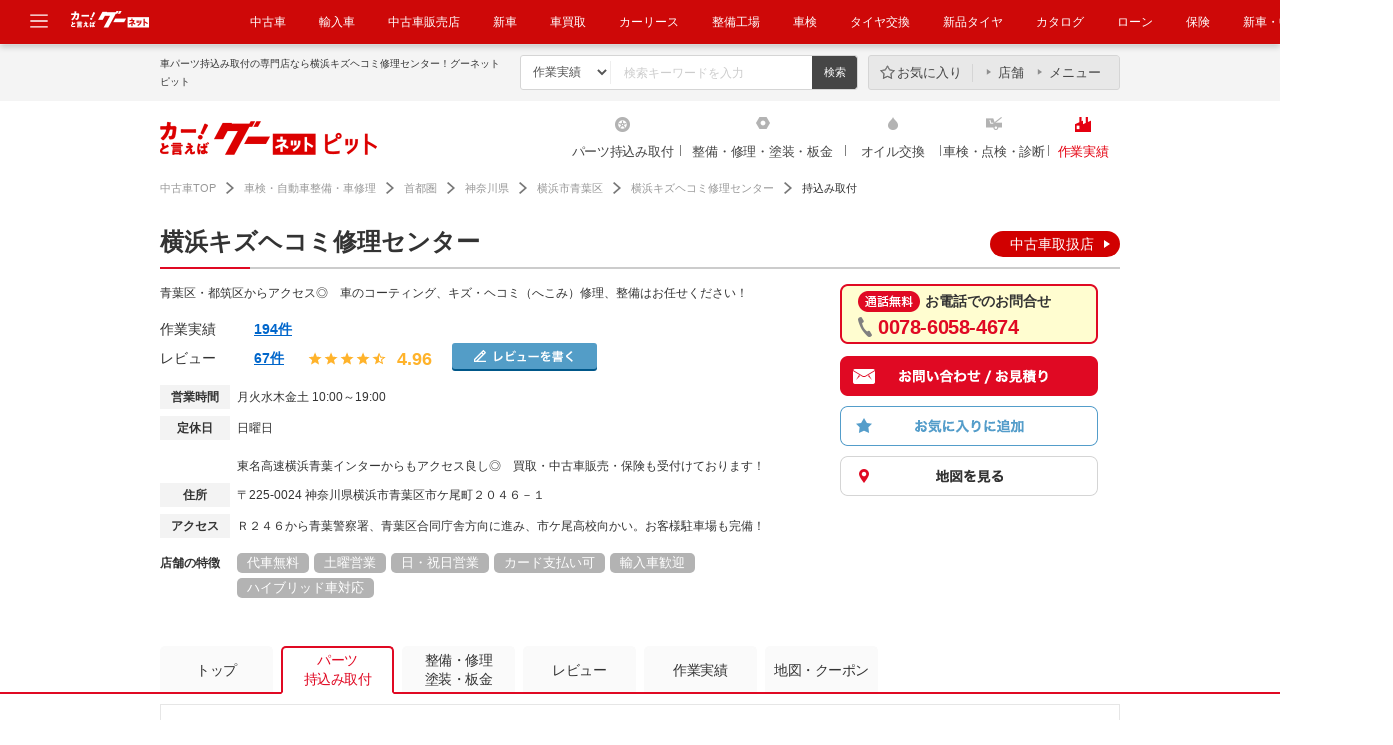

--- FILE ---
content_type: text/html; charset=UTF-8
request_url: https://www.goo-net.com/pit/shop/9570964/fitting
body_size: 13705
content:
<!DOCTYPE html>
<html lang="ja">
	<head>
		<meta http-equiv="Content-Type" content="text/html; charset=utf-8" />
		<title>神奈川県横浜市青葉区の車パーツ持込み取付なら横浜キズヘコミ修理センター｜グーネットピット</title>
				<meta name="description" content="車パーツ持込み取付なら横浜キズヘコミ修理センター。神奈川県横浜市青葉区のパーツ取付なら横浜キズヘコミ修理センターへ！グーネットピットは各種パーツ取付（タイヤ交換・ナビ取付け・ETC取付け・チューニング・エアロパーツ取付け）専門店を紹介" />
						<meta name="keywords" content="車検,点検,オイル交換,エンジンオイル,修理,整備,塗装,コーティング,板金,パーツ取付,持込み取付" />
						<meta name="format-detection" content="telephone=no" />
		<meta http-equiv="X-UA-Compatible" content="IE=edge" />
						<link rel="canonical" href="https://www.goo-net.com/pit/shop/9570964/fitting" />
								<link rel="alternate" href="android-app://jp.co.proto.GooPit/goopit/shop/fitting?client_id=9570964" />
									<link type="text/css" rel="stylesheet" href="/pit/assets/css/common/style.css?1768453551" />
			<link type="text/css" rel="stylesheet" href="/pit/assets/css/clearfix.css?1768453551" />
			<link type="text/css" rel="stylesheet" href="/pit/assets/css/slider.css?1768453551" />
			<link type="text/css" rel="stylesheet" href="/pit/assets/css/tooltip.css?1768453551" />
			<link type="text/css" rel="stylesheet" href="/pit/assets/css/slick.css?1768453551" />
							<link type="text/css" rel="stylesheet" href="/pit/assets/css/detail.css?1768453551" />
					<link type="text/css" rel="stylesheet" href="/pit/assets/css/menu.css?1768453551" />
										<link rel="shortcut icon" type="image/png" href="/pit/assets/img/favicon.png" />
		<link href="https://plus.google.com/108815772220868670112" rel="publisher" />
		<!--[if IE ]>
		<style>
		#contents .abridgement03,
		#contents .abridgement02 {
		display: block;
		overflow: hidden;
		position: relative;
			height: 40px;
			line-height: 20px;
			margin-bottom: 5px;
		}
		#contents .abridgement03:before,
		#contents .abridgement02:before,
		#contents .abridgement03:after,
		#contents .abridgement02:after {
			position: absolute;
			background: #fff;
		}
		#contents .abridgement03:before,
		#contents .abridgement02:before {
			content: "･･･";
			bottom: 0;
			right: 0;
			width: 19px;
			letter-spacing: -0.1em;
		}
		#contents .abridgement03:after,
		#contents .abridgement02:after {
			content: "";
			width: 100%;
			height: 100%;
		}
		</style>
		<![endif]-->
					<script type="text/javascript" src="/pit/assets/js/jquery-1.10.2.min.js?1768453551"></script>
			<script type="text/javascript" src="/pit/assets/js/jquery-ui-1.10.3.min.js?1768453551"></script>
					<script type="text/javascript" src="/pit/assets/js/jquery.lazyload.js?1768453551"></script>
			<script type="text/javascript" src="/pit/assets/js/site.js?1768453551"></script>
			<script type="text/javascript" src="/pit/assets/js/jquery.easing.1.3.js?1768453551"></script>
			<script type="text/javascript" src="/pit/assets/js/slider.js?1768453551"></script>
			<script type="text/javascript" src="/pit/assets/js/height_line.js?1768453551"></script>
			<script type="text/javascript" src="/pit/assets/js/goopit_common.js?1768453551"></script>
			<script type="text/javascript" src="/pit/assets/js/jquery.cookie.js?1768453551"></script>
			<script type="text/javascript" src="/pit/assets/js/cookie_util.js?1768453551"></script>
			<script type="text/javascript" src="/pit/assets/js/comparelist.js?1768453551"></script>
			<script type="text/javascript" src="/pit/assets/js/jquery.transit.min.js?1768453551"></script>
			<script type="text/javascript" src="/pit/assets/js/slick.min.js?1768453551"></script>
			<script type="text/javascript" src="/pit/assets/js/common/td-event.js?1768453551"></script>
		
							<script type="text/javascript" src="/pit/assets/js/jquery.sticky.js?1768453551"></script>
						<script type="text/javascript">
<!--
									var site_prm_and = '';
			var site_prm_qst = '';

			$(function(){
				$('#head_key_word_button').click(function() {
					// 変数初期化
					ret_val = true;

					// 検索条件としてのキーワードは未入力不可
					if($('#head_key_word').val().trim() == "") {
						// エラーメッセージ表示
						alert('キーワードを入力して下さい。');
						// ブランクが入っている可能性があるので念の為初期化する
						$('#head_key_word').val('');
						// Submit停止
						ret_val = false;
					}

					// 戻り値設定
					return ret_val;
				});
				//ボックス要素にリンク設定
				$(".box_link").on("click",function(){
					location.href = $(this).attr('data-url');
				});
				//ボックスリンクホバー時の設定
				$(".box_link").on({
		            'mouseenter':function(){
		                $(this).addClass("active");
		            },
		            'mouseleave':function(){
		                $(this).removeClass("active");
		            }
		        });
			});
//-->
		</script>
			<script type="text/javascript" src="/pit/assets/js/jquery.customSelect.js?1768453551"></script>
		<script type="text/javascript">
			$(function(){
				//セレクトメニューカスタマイズ
				$(".custom_select").customSelect();
			});
		</script>
		<script type="text/javascript">
			//クーポン表示時、予約ボタンの中カテ吹き出しが被るのを防ぐ
			$(function(){
				$('.cassette').each(function(){
					var textMatch = $(this).find('.reservation').find('dd span').text().match('来店予約する|作業予約する');
					if(textMatch){
						$(this).closest('.cassette').find('.coupon_box').css('margin-bottom','55px');
					}
				});
			});
		</script>
								<meta property="og:title" content="【横浜キズヘコミ修理センター】神奈川県横浜市青葉区の自動車の整備・修理工場！｜グーネットピット" />
		<meta property="og:type" content="article" />
		<meta property="og:description" content="横浜キズヘコミ修理センター車の修理・整備のプロをご紹介！神奈川県横浜市青葉区で自動車の車検、点検だけでなく車修理・オイル交換・持込みパーツ取付・板金・塗装のための整備・修理工場もご紹介！" />
		<meta property="og:url" content="https://www.goo-net.com/pit/shop/9570964/top" />
		<meta property="og:image" content="https://picture1.goo-net.com/shop/957/9570964/A/9570964_Pit_Shp_01.jpg" />
		<meta property="og:site_name" content="グーネットピット" />
			<script language="javascript">
var dynx_itemid = '9570964_1040';
var client_id = '9570964';
var area_id = '14';
var address_code = '141178';
var longitude = '139.53068';
var latitude = '35.557656';
var plant_type = '';
var icon_cd_3002 = 1;
var icon_cd_3004 = 1;
var icon_cd_3005 = 1;
var icon_cd_3006 = 0;
var icon_cd_3007 = 1;
var icon_cd_3010 = 1;
var icon_cd_3018 = 0;
var icon_cd_3020 = 0;
var icon_cd_3030 = 0;
var icon_cd_3031 = 0;
var icon_cd_3032 = 0;
var icon_cd_3033 = 0;
var icon_cd_3050 = 0;
var icon_cd_3060 = 1;
var icon_cd_3061 = 0;
var icon_cd_3062 = 0;
var icon_cd_3063 = 1;
var icon_cd_3064 = 0;
var icon_cd_3065 = 1;
var icon_cd_3080 = 0;
var icon_cd_3081 = 0;
var icon_cd_3082 = 0;
var icon_cd_3083 = 0;
var contract_state = 1;
</script>
	                <script type="text/javascript" src="/pit/assets/js/common/ga.js?20210616">                </script>                <!-- Global site tag (gtag.js) - Google Analytics -->                <script async src="https://www.googletagmanager.com/gtag/js?id=G-R8J149LPHG"></script>                <script>                    window.dataLayer = window.dataLayer || [];                    function gtag(){dataLayer.push(arguments);}                    gtag('js', new Date());                gtag('config', 'G-R8J149LPHG', {                        cookie_prefix: 'ga4'                    });                </script>                </head >            
		<body>
		<!-- Google Tag Manager -->
		<script>
			(function(w,d,s,l,i){w[l]=w[l]||[];w[l].push({'gtm.start':new Date().getTime(),event:'gtm.js'});var f=d.getElementsByTagName(s)[0],j=d.createElement(s),dl=l!='dataLayer'?'&l='+l:'';j.async=true;j.src='//www.googletagmanager.com/gtm.js?id='+i+dl;f.parentNode.insertBefore(j,f);})(window,document,'script','dataLayer','GTM-KHQW93');
		</script>
		<noscript>
			<iframe src="//www.googletagmanager.com/ns.html?id=GTM-KHQW93" height="0" width="0" style="display:none;visibility:hidden"></iframe>
		</noscript>
		<!-- End Google Tag Manager -->

		
		
		<div id="fb-root"></div>

		<div id="header" class="common_header">
									<div class="logo_box">
				<a href="javascript:void(0);" class="header_modal_open"><img src="https://img.goo-net.com/goopit/assets/img/share/icon-menu.svg" alt="メニュー"></a>
				<p class="logo_gn_kuruma">
					<img src="https://img.goo-net.com/goopit/assets/img/share/logo_goonet_kuruma.png" width="80" height="25" alt="カーと言えばグーネット">
				</p>
				<nav>
					<ul>
						<li><a target="_blank" href="https://www.goo-net.com/" onclick= "gtag('event', '中古車', {  'event_category': 'gloNaviHeader',  'event_label': 'eventUrl',  'value': 1});send_TDevent('btnToPit');">中古車</a></li>
<li><a target="_blank" href="https://www.gooworld.jp/" onclick= "gtag('event', '輸入車', {  'event_category': 'gloNaviHeader',  'event_label': 'eventUrl',  'value': 1});send_TDevent('btnToPit');">輸入車</a></li>
<li><a target="_blank" href="https://www.goo-net.com/usedcar_shop/" onclick= "gtag('event', '中古車販売店', {  'event_category': 'gloNaviHeader',  'event_label': 'eventUrl',  'value': 1});send_TDevent('btnToPit');">中古車販売店</a></li>
<li><a target="_blank" href="https://www.goo-net.com/newcar/" onclick= "gtag('event', '新車', {  'event_category': 'gloNaviHeader',  'event_label': 'eventUrl',  'value': 1});send_TDevent('btnToPit');">新車</a></li>
<li><a target="_blank" href="https://www.goo-net.com/kaitori/" onclick= "gtag('event', 'クルマ買取', {  'event_category': 'gloNaviHeader',  'event_label': 'eventUrl',  'value': 1});send_TDevent('btnToPit');">車買取</a></li>
<li><a target="_blank" href="https://carlease.goo-net.com/" onclick= "gtag('event', 'カーリース', {  'event_category': 'gloNaviHeader',  'event_label': 'eventUrl',  'value': 1});send_TDevent('btnToPit');">カーリース</a></li>
<li><a href="https://www.goo-net.com/pit/" onclick= "gtag('event', '整備工場', {  'event_category': 'gloNaviHeader',  'event_label': 'eventUrl',  'value': 1});send_TDevent('btnToPit');">整備工場</a></li>
<li><a href="https://www.goo-net.com/pit/inspection/top" onclick= "gtag('event', '車検', {  'event_category': 'gloNaviHeader',  'event_label': 'eventUrl',  'value': 1});send_TDevent('btnToPit');">車検</a></li>
<li><a href="https://www.goo-net.com/pit/fitting/40010/top" onclick= "gtag('event', 'タイヤ交換', {  'event_category': 'gloNaviHeader',  'event_label': 'eventUrl',  'value': 1});send_TDevent('btnToPit');">タイヤ交換</a></li>
<li><a target="_blank" href="https://www.goo-net.com/com/tire/" onclick= "gtag('event', '新品タイヤ', {  'event_category': 'gloNaviHeader',  'event_label': 'eventUrl',  'value': 1});send_TDevent('btnToPit');">新品タイヤ</a></li>
<li><a target="_blank" href="https://www.goo-net.com/catalog/" onclick= "gtag('event', 'クルマカタログ', {  'event_category': 'gloNaviHeader',  'event_label': 'eventUrl',  'value': 1});send_TDevent('btnToPit');">カタログ</a></li>
<li><a target="_blank" href="https://www.goo-net.com/loan/" onclick= "gtag('event', '自動車ローン', {  'event_category': 'gloNaviHeader',  'event_label': 'eventUrl',  'value': 1});send_TDevent('btnToPit');">ローン</a></li>
<li><a target="_blank" href="https://www.goo-net.com/insu/" onclick= "gtag('event', '保険', {  'event_category': 'gloNaviHeader',  'event_label': 'eventUrl',  'value': 1});send_TDevent('btnToPit');">保険</a></li>
<li><a target="_blank" href="https://www.goo-net.com/magazine/" onclick= "gtag('event', '新車・中古車マガジン', {  'event_category': 'gloNaviHeader',  'event_label': 'eventUrl',  'value': 1});send_TDevent('btnToPit');">新車・中古車マガジン</a></li>
					</ul>
				</nav>
			</div>
			<div class="adjust_box"></div>
			<div id="common_modal" class="clearfix">
				<div class="menu_area">
					<ul>
						<li class="icon_genre_01"><a target="_blank" href="https://www.goo-net.com/newcar/" onclick= "gtag('event', '新車', {  'event_category': 'gloNavi',  'event_label': 'eventUrl',  'value': 1});send_TDevent('btnToPit');"><img src="https://img.goo-net.com/goopit/assets/img/share/icon-newcar.png" loading="lazy" alt="新車" /><span>新車</span></a></li>
<li class="icon_genre_02"><a target="_blank" href="https://www.goo-net.com/" onclick= "gtag('event', '中古車', {  'event_category': 'gloNavi',  'event_label': 'eventUrl',  'value': 1});send_TDevent('btnToPit');"><img src="https://img.goo-net.com/goopit/assets/img/share/icon-usedcar.png" loading="lazy" alt="中古車" /><span>中古車</span></a></li>
<li class="icon_genre_03"><a target="_blank" href="https://www.gooworld.jp/" onclick= "gtag('event', '輸入車', {  'event_category': 'gloNavi',  'event_label': 'eventUrl',  'value': 1});send_TDevent('btnToPit');"><img src="https://img.goo-net.com/goopit/assets/img/share/icon-imported.png" loading="lazy" alt="輸入車" /><span>輸入車</span></a></li>
<li class="icon_genre_04"><a target="_blank" href="https://www.goo-net.com/kaitori/" onclick= "gtag('event', 'クルマ買取', {  'event_category': 'gloNavi',  'event_label': 'eventUrl',  'value': 1});send_TDevent('btnToPit');"><img src="https://img.goo-net.com/goopit/assets/img/share/icon-buycar.png" loading="lazy" alt="クルマ買取" /><span>クルマ買取</span></a></li>
<li class="icon_genre_05"><a target="_blank" href="https://carlease.goo-net.com/" onclick= "gtag('event', 'カーリース', {  'event_category': 'gloNavi',  'event_label': 'eventUrl',  'value': 1})";send_TDevent('btnToPit');"><img src="https://img.goo-net.com/goopit/assets/img/share/icon-carlease.png" loading="lazy" alt="カーリース" /><span>カーリース</span></a></li>
<li class="icon_genre_06"><a href="https://www.goo-net.com/pit/fitting/40010/top" onclick= "gtag('event', 'タイヤ交換', {  'event_category': 'gloNavi',  'event_label': 'eventUrl',  'value': 1});send_TDevent('btnToPit');"><img src="https://img.goo-net.com/goopit/assets/img/share/icon-tirerepair.png" loading="lazy" alt="タイヤ交換" /><span>タイヤ交換</span></a></li>
<li class="icon_genre_17"><a href="https://www.goo-net.com/pit/" onclick= "gtag('event', '整備工場', {  'event_category': 'gloNavi',  'event_label': 'eventUrl',  'value': 1});send_TDevent('btnToPit');"><img src="https://img.goo-net.com/goopit/assets/img/share/icon-maintenance.png" loading="lazy" alt="整備工場" /><span>整備工場</span></a></li>
<li class="icon_genre_07"><a href="https://www.goo-net.com/pit/inspection/top" onclick= "gtag('event', '車検', {  'event_category': 'gloNavi',  'event_label': 'eventUrl',  'value': 1});send_TDevent('btnToPit');"><img src="https://img.goo-net.com/goopit/assets/img/share/icon-inspection.png" loading="lazy" alt="車検" /><span>車検</span></a></li>
<li class="icon_genre_08"><a target="_blank" href="https://www.goo-net.com/catalog/" onclick= "gtag('event', 'クルマカタログ', {  'event_category': 'gloNavi',  'event_label': 'eventUrl',  'value': 1});send_TDevent('btnToPit');"><img src="https://img.goo-net.com/goopit/assets/img/share/icon-catalog.png" loading="lazy" alt="クルマカタログ" /><span>クルマカタログ</span></a></li>
<li class="icon_genre_09"><a target="_blank" href="https://www.goo-net.com/loan/" onclick= "gtag('event', '自動車ローン', {  'event_category': 'gloNavi',  'event_label': 'eventUrl',  'value': 1});send_TDevent('btnToPit');"><img src="https://img.goo-net.com/goopit/assets/img/share/icon-loan.png" loading="lazy" alt="自動車ローン" /><span>自動車ローン</span></a></li>
<li class="icon_genre_16"><a target="_blank" href="https://www.goo-net.com/insu/" onclick= "gtag('event', '保険', {  'event_category': 'gloNavi',  'event_label': 'eventUrl',  'value': 1});send_TDevent('btnToPit');"><img src="https://img.goo-net.com/goopit/assets/img/share/icon_insurance.png" loading="lazy" alt="保険" /><span>保険</span></a></li>
<li class="icon_genre_11"><a target="_blank" href="https://www.goo-net.com/car_review/" onclick= "gtag('event', 'レビュー', {  'event_category': 'gloNavi',  'event_label': 'eventUrl',  'value': 1});send_TDevent('btnToPit');"><img src="https://img.goo-net.com/goopit/assets/img/share/icon-review.png" loading="lazy" alt="レビュー" /><span>レビュー</span></a></li>
<li class="icon_genre_12"><a target="_blank" href="https://www.goo-net.com/market/" onclick= "gtag('event', '価格相場', {  'event_category': 'gloNavi',  'event_label': 'eventUrl',  'value': 1});send_TDevent('btnToPit');"><img src="https://img.goo-net.com/goopit/assets/img/share/icon-marketprice.png" loading="lazy" alt="価格相場" /><span>価格相場</span></a></li>
<li class="icon_genre_13"><a target="_blank" href="https://www.goo-net.com/carlife/drivingschool/" onclick= "gtag('event', '教習所', {  'event_category': 'gloNavi',  'event_label': 'eventUrl',  'value': 1});send_TDevent('btnToPit');"><img src="https://img.goo-net.com/goopit/assets/img/share/icon-school.png" loading="lazy" alt="教習所" /><span>教習所</span></a></li>
<li class="icon_genre_14"><a target="_blank" href="https://www.goo-net.com/knowledge/" onclick= "gtag('event', '用語集', {  'event_category': 'gloNavi',  'event_label': 'eventUrl',  'value': 1});send_TDevent('btnToPit');"><img src="https://img.goo-net.com/goopit/assets/img/share/icon-dictionary.png" loading="lazy" alt="用語集" /><span>用語集</span></a></li>
					</ul>
				</div>
			</div>
			<div class="header_main">
				<div class="inner">
					<div class="search_area">
						<h1>車パーツ持込み取付の専門店なら横浜キズヘコミ修理センター！グーネットピット</h1>
						<ul class="search_box">
							<form action="/pit/fsearch" method="get">
								<li>
									<select name="sort" id="sort" size="1">
										<option value="blog">作業実績</option>
										<option value="review">レビュー</option>
										<option value="shop">整備工場</option>
									</select>
								</li>
								<li><input type="text" id="head_key_word" class="text_area" name="head_key_word" placeholder="検索キーワードを入力"></li>
								<li class="mr0"><input type="submit" class="search_submit" id="head_key_word_button" value="検索" title="検索"></li>
															</form>
						</ul>
												<div class="menu_box">
							<ul>
								<li class="favorite"><a href="https://www.goo-net.com/pit/comparelist">お気に入り</a></li><!--
								--><li class="shop"><a href="https://www.goo-net.com/pit/comparelist/shop">店舗</a></li><!--
								--><li class="menu"><a href="https://www.goo-net.com/pit/comparelist/menu">メニュー</a></li>
							</ul>
						</div>
											</div>
				</div>
			</div>
			<div class="header_nav">
				<div class="inner clearfix">
									<div class="logo_area">
						<a href="/pit/shutoken/top" onmousedown="gtag('event', 'Click_Breadcrumb', {  'event_category': 'goopit_logo',  'event_label': 'eventUrl',  'value': 1});">
							<img width="217" height="34" src="https://img.goo-net.com/goopit/assets/img/share/logo_header_new.png" alt="グーネットピット">
						</a>
					</div>
					<div class="region_area">
										</div>
									<ul class="navi_area">
																								<li class="fitting">
																	<a  href="/pit/fitting/shutoken" onmousedown="gtag('event', 'Click_Gnav', {  'event_category': 'fitting',  'event_label': 'eventUrl',  'value': 1});">
																													パーツ持込み取付
																			</a>
							</li>
																														<li class="repair">
																	<a  href="/pit/repair/shutoken" onmousedown="gtag('event', 'Click_Gnav', {  'event_category': 'repair',  'event_label': 'eventUrl',  'value': 1});">
																													整備・修理・塗装・板金
																			</a>
							</li>
																														<li class="oil">
																	<a  href="/pit/oil/shutoken" onmousedown="gtag('event', 'Click_Gnav', {  'event_category': 'oil',  'event_label': 'eventUrl',  'value': 1});">
																													オイル交換
																			</a>
							</li>
																														<li class="inspection">
																	<a  href="/pit/inspection/shutoken" onmousedown="gtag('event', 'Click_Gnav', {  'event_category': 'inspection',  'event_label': 'eventUrl',  'value': 1});">
																													車検・点検・診断																			</a>
							</li>
																														<li class="blog results">
																	<a  href="/pit/blog/top" onmousedown="gtag('event', 'Click_Gnav', {  'event_category': 'results',  'event_label': 'eventUrl',  'value': 1});">
																													作業実績
																			</a>
							</li>
																</ul>
				</div>
			</div>
					</div><!-- / #header -->

		<div id="contents">
			<div class="inner">

					<div id="topic_path" class="new">
	<script type="application/ld+json">
		{
			"@context": "http://schema.org",
			"@type": "BreadcrumbList",
			"itemListElement":
			[
				{
					"@type": "ListItem",
					"position": 1,
					"item":
					{
						"@id": "https://www.goo-net.com/",
						"name": "中古車TOP"
					}
				},
				{
					"@type": "ListItem",
					"position": 2,
					"item":
					{
						"@id": "https://www.goo-net.com/pit/",
						"name": "車検・自動車整備・車修理"
					}
				},
				{
					"@type": "ListItem",
					"position": 3,
					"item":
					{
						"@id": "https://www.goo-net.com/pit/shutoken/top",
						"name": "首都圏"
					}
				},
				{
					"@type": "ListItem",
					"position": 4,
					"item":
					{
						"@id": "https://www.goo-net.com/pit/areamap/P14",
						"name": "神奈川県"
					}
				},
				{
					"@type": "ListItem",
					"position": 5,
					"item":
					{
						"@id": "https://www.goo-net.com/pit/J141178?p=1",
						"name": "横浜市青葉区"
					}
				},
				{
					"@type": "ListItem",
					"position": 6,
					"item":
					{
						"@id": "https://www.goo-net.com/pit/shop/9570964/top",
						"name": "横浜キズヘコミ修理センター"
					}
				},
				{
					"@type": "ListItem",
					"position": 7,
					"item":
					{
						"@id": "",
						"name": "持込み取付"
					}
				}
			]
		}
	</script>
	<p class="breadcrumb_count">
	<a href="https://www.goo-net.com/" onmousedown="gtag('event', 'Click_Breadcrumb', {'event_category': 'header_1', 'event_label': 'eventUrl', 'value': 1});" class="top">中古車TOP</a>
			<a href="https://www.goo-net.com/pit/" onmousedown="gtag('event', 'Click_Breadcrumb', {'event_category': 'header_2', 'event_label': 'eventUrl', 'value': 1});" class="second">車検・自動車整備・車修理</a>
																					<a href="https://www.goo-net.com/pit/shutoken/top"  onmousedown="gtag('event', 'Click_Breadcrumb', {'event_category': 'header_3', 'event_label': 'eventUrl', 'value': 1});" class="third">首都圏</a>
																									<a href="https://www.goo-net.com/pit/areamap/P14"  onmousedown="gtag('event', 'Click_Breadcrumb', {'event_category': 'header_4', 'event_label': 'eventUrl', 'value': 1});" class="fourth">神奈川県</a>
																									<a href="https://www.goo-net.com/pit/J141178?p=1"  onmousedown="gtag('event', 'Click_Breadcrumb', {'event_category': 'header_5', 'event_label': 'eventUrl', 'value': 1});" class="fifth">横浜市青葉区</a>
																									<a href="https://www.goo-net.com/pit/shop/9570964/top"  onmousedown="gtag('event', 'Click_Breadcrumb', {'event_category': 'header_6', 'event_label': 'eventUrl', 'value': 1});" class="sixth">横浜キズヘコミ修理センター</a>
													<span>持込み取付</span>
			</p>

<script type="text/javascript">
	jQuery('document').ready(function(){
		var breadcrumb_count = $('.breadcrumb_count');
		if (breadcrumb_count.length == 2) {
			var child_tag = breadcrumb_count[1].children;
			for (var i = 0, l = child_tag.length; i < l; i++) {
				var ga = jQuery(child_tag[i]).attr('onmousedown');
				if(ga != undefined && ga != '')
				{
					jQuery(child_tag[i]).attr('onmousedown', ga.replace('header_', 'footer_'));
				}
			}
		}
	});
</script></div>
<script type="text/javascript" src="/pit/assets/js/common/common_utils.js"></script>
	<script type="text/javascript" src="/pit/assets/js/spread_reservation_calendar.js?1768453551"></script>
	<script type="text/javascript" src="/pit/assets/js/spread_reservation_calendar_fx.js?1768453551"></script>
<div class="content_header">
		<h2 class="renewal adjust">
					<em class="ttl">横浜キズヘコミ修理センター</em>
				<em class="icon">
													<a class="usedcars" href="#usedcars" onmousedown="$(this).callGaEvent('Click_Shop_GoonetBadge','Click_Shop');">中古車取扱店</a>
					</em>
	</h2>
		<section class="mb30">
		<div class="wrapper">
			<div class="main">
						<div class="comment"><p>青葉区・都筑区からアクセス◎　車のコーティング、キズ・ヘコミ（へこみ）修理、整備はお任せください！</p></div>
									<div class="evaluation_area">
				<dl class="performance_box">
					<dt>作業実績</dt>
											<dd>
							<a href="https://www.goo-net.com/pit/shop/9570964/blog?p=1">
								194件
							</a>
						</dd>
									</dl>
			<dl class="review_box">
				<dt>レビュー</dt>
				<dd>
					<ul>
						<li class="review_num">
															<a href="https://www.goo-net.com/pit/shop/9570964/review?p=1">
									67件
								</a>
													</li>
					<li class="icon_star"><img width="14" height="14"alt="★"src="https://img.goo-net.com/goopit/assets/img/detail/icon_star_01.png"></li><li class="icon_star"><img width="14" height="14"alt="★"src="https://img.goo-net.com/goopit/assets/img/detail/icon_star_01.png"></li><li class="icon_star"><img width="14" height="14"alt="★"src="https://img.goo-net.com/goopit/assets/img/detail/icon_star_01.png"></li><li class="icon_star"><img width="14" height="14"alt="★"src="https://img.goo-net.com/goopit/assets/img/detail/icon_star_01.png"></li><li class="icon_star"><img width="14" height="14"alt="★"src="https://img.goo-net.com/goopit/assets/img/detail/icon_star_02.png"></li>					<li class="score_li">
						<span class="score" >
							4.96						</span>
					</li>

					</ul>
				</dd>
			</dl>
						<div class="contribution_box">
				<label><img src="https://img.goo-net.com/goopit/assets/img/detail/btn_review.png" widt="145" height="28" alt="レビューを書く"></label>
				<form method="POST" id="hover_form" action="https://www.goo-net.com/pit/review/post" enctype="multipart/form-data" autocomplete="off" target="_blank">
					<input type="hidden" name="client_id" value="9570964"/>
				</form>
			</div>
						
						</div>
			
						<div class="detail_area">
				<dl class="top_info">
							<dt>営業時間</dt>
				<dd>
										月火水木金土					10:00～19:00					
					
									</dd>
						</dl>
			<dl class="top_info">
				<dt>定休日</dt>
				<dd>日曜日<br>																																														<br>
																																		東名高速横浜青葉インターからもアクセス良し◎　買取・中古車販売・保険も受付けております！				</dd>
			</dl>
			<dl class="top_info">
							<dt>住所</dt>
				<dd>
				<span>〒225-0024 神奈川県横浜市青葉区市ケ尾町２０４６－１</span>
				</dd>
						</dl>
			<dl class="top_info">
							<dt>アクセス</dt>
				<dd>Ｒ２４６から青葉警察署、青葉区合同庁舎方向に進み、市ケ尾高校向かい。お客様駐車場も完備！</dd>
						</dl>
										<dl class="shop_feature">
					<dt>店舗の特徴</dt>
					<dd>
						<ul class="tag_box">
																								<li>代車無料</li>
																																<li>土曜営業</li>
																																<li>日・祝日営業</li>
																																<li>カード支払い可</li>
																																<li>輸入車歓迎</li>
																																<li>ハイブリッド車対応</li>
																																																																									</ul>
					</dd>
				</dl>
												</div>
		</div>
		<div class="aside">
			<div class="calltracker_box">
													<p><img src="https://img.goo-net.com/goopit/assets/img/share/icon_new_free_call.png" width="62" height="21" alt="通話無料">お電話でのお問合せ</p>
				<div>0078-6058-4674</div>
						</div>
			<div class="company_btn">
			<ul class="btn_box">
									<li class="contact" >
						<form action="https://www.goo-net.com/pit/contact" id="to_contact" method="POST">
							<input type="hidden" id="contact_sub" name="client_id" value="9570964">
														<input type="hidden" name="category" value="fitting">
							<input type="hidden" name="site" value="">
							<img src="https://img.goo-net.com/goopit/assets/img/detail/btn_aside-contact.png" width="258" height="40" alt="無料でお問合せ・お見積り" onmousedown="send_TDevent('fitting_btnMovetoEstform',value1()); gtag('event', 'Click_Inquiry_Upper', {'event_category': '9570964', 'event_label': 'eventUrl', 'value': 1});">
													</form>
					</li>
																								<li class="favorite ">
								<img src="https://img.goo-net.com/goopit/assets/img/detail/btn_aside-favorite.png" name="compare_shop" class="comparebtn_9570964" alt="お気に入りに追加" onclick="proc_comparelist_add('compare_shop', '9570964')" onmousedown="gtag('event', 'Click_AddUpper', {'event_category': '9570964', 'event_label': 'eventUrl', 'value': 1})';">
								</li>
								<li class="map">
					<a href="https://www.goo-net.com/pit/shop/9570964/map" rel="nofollow">
					<img src="https://img.goo-net.com/goopit/assets/img/detail/btn_aside-map.png" alt="地図を見る" width="258" height="40">
					</a>
				</li>
			</ul>
			</div>
		</div>
				</div>
	</section>
</div>

<div class="content_main">
	<div class="sticky_area">
		<ul class="clearfix">
			<li class=''>
				<a href="https://www.goo-net.com/pit/shop/9570964/top">トップ</a>
			</li>
												<li class="active">
						<a class="multiline" href="javascript:void(0);">パーツ<br>持込み取付</a>
					</li>
																													<li>
						<a class="multiline" href="https://www.goo-net.com/pit/shop/9570964/repair">整備・修理<br>塗装・板金</a>
													<div class="pulldown_box">
								<ul>
																			<li>
																																																								<a href="https://www.goo-net.com/pit/shop/9570964/repair#3010">
												<span>キズ・へこみ直し</span>
											</a>
										</li>
																			<li>
																																																								<a href="https://www.goo-net.com/pit/shop/9570964/repair#3070">
												<span>クリーニング・清掃</span>
											</a>
										</li>
																			<li>
																																																								<a href="https://www.goo-net.com/pit/shop/9570964/repair#3030">
												<span>メンテナンス・日常点検</span>
											</a>
										</li>
																			<li>
																																																								<a href="https://www.goo-net.com/pit/shop/9570964/repair#30130">
												<span>板金・外装補修</span>
											</a>
										</li>
																			<li>
																																																								<a href="https://www.goo-net.com/pit/shop/9570964/repair#3060">
												<span>ボディコーティング</span>
											</a>
										</li>
																			<li>
																																																								<a href="https://www.goo-net.com/pit/shop/9570964/repair#3050">
												<span>塗装</span>
											</a>
										</li>
																	</ul>
							</div>
											</li>
																<li class="">
				<a href="https://www.goo-net.com/pit/shop/9570964/review?p=1">レビュー</a>
			</li>
															<li class="">
					<a href="https://www.goo-net.com/pit/shop/9570964/blog?p=1">作業実績</a>				</li>
						<li class="mr0 ">
				<a href="https://www.goo-net.com/pit/shop/9570964/map" rel="nofollow">地図・クーポン</a>
			</li>
		</ul>
	</div>
			</div>

<div id="article">
		<input type="hidden" id="calendar_shop_id" name="shop_id" value="9570964" />
		<input type="hidden" name="reserve_site_id" id="reserve_site_id" value="8">
		<input type="hidden" name="reserve_sub_id" id="reserve_sub_id" value="14">
		<input type="hidden" name="reserve_login_url" id="reserve_login_url" value="https://www.goo-reserve.com/login">
								<div class="inspection_search">
		<script type="text/javascript">
		<!--
		$(function(){
			$('form').each(function(){
				var input = $(this).find('.search_area input[type=text]');
				var value = $(this).find('.search_area input[type=text]').val();
				input
					.focus(function(){
						if($(this).val() == value) {
							$(this).addClass('focus').val('');
						}
						if($(this).val() == '') {
							$(this).addClass('focus');
						}
					})
					.blur(function(){
						if($(this).val() == '') {
							$(this).removeClass('focus').val(value);
						}
					});
				$(this).find('.search_area input[type=button]').click(function(){
					if ( input.val() == value || input.val() == ('') ) {
						input.val('');
						return false;
					}
				});
				$(this).find('.search_area input[type=image]').click(function(){
					if ( input.val() == value || input.val() == ('')) {
						input.val('');
						return false;
					}
				});
			});
			$(".nav ul li").hover(function() {
				$(this).children('div').stop(true, true).slideDown("fast");
			}, function() {
				$(this).children('div').stop(true, true).slideUp("fast");
			});
			//レビュー投稿ボタン制御
			$('.hover_op').click(function(){
				//GAイベント設定
				dataLayer.push('event', 'review', { 'event_category': 'Click_Post_Review', 'event_label': 'client_id', 'value': 9570964});				$('#hover_form').submit();
			});
		});

		//ページ内リンク対策
		var sTop = $(".sticky_area").offset().top;
		var inspectionSearch = $(".inspection_search").offset().top;
		var sHeight = $(".sticky_area").outerHeight();

		$(".sticky_area").after('<div class="dummy"></div>');

		$(".dummy").hide();
		function addSticky(){
			if ($(window).scrollTop() > inspectionSearch) {
				$(".dummy").height(sHeight);
			} else {
				$(".dummy").height('0px');
			}
			if(($(window).scrollTop() > sTop)){
				$(".dummy").show();
				$(".sticky_area").addClass("sticky");
			} else {
				$(".dummy").hide();
				$(".sticky_area").removeClass("sticky");
			}
		}
		$(window).on("load scroll", addSticky);

		$(".sub_nav ul li").find("a").click(function(e){
			var navId = $(this).attr("href");
			$("html, body").animate({
				scrollTop: ($(navId).offset().top + sHeight) - 3 + "px"
			}, 300);
			e.preventDefault();
		});

		$(".pricelist_btn").find("a").click(function(e){
			var speed = 500;
			var href= $(this).attr("href");
			var target = $(href == "#" || href == "" ? 'html' : href);
			var position = target.offset().top;
			$("html, body").animate({scrollTop:position}, speed, "swing");
			return false;
		});

		-->
		</script>
			<div class="search_inner">
		<div class="search_top">
			<div class="search_bottom">
				<div class="search_title04"> 後付けエアロパーツ等の塗装もお任せください！ </div>
				<div class="search_con">
					<dl>
						<dt>
															<img src="https://picture1.goo-net.com/shop/957/9570964/Q/9570964_Pit_Fbs_01.jpg" alt="後付けエアロパーツ等の塗装もお任せください！" width="150" height="110" onerror="this.src='https://img.goo-net.com/goopit/assets/img/nophoto_big.gif'" />
													</dt>
						<dd>
							<p>未塗装パーツ類の塗装に関するご用命も承ります。まずはお気軽にご相談ください。横浜を中心に、神奈川、東京、千葉、埼玉、静岡のお客様から、多くのご用命をいただいております。スタッフ一同、お問い合わせ、ご相談を心よりお待ちしております。通話無料　００７８６０５８４６７４</p>
							<ul class="comListUl_fitting clearfix">
																																																																																																																																																																									<li id="exist_coupon" style="display:none;">クーポンあり</li>
							</ul>
						</dd>
					</dl>
				</div>
			</div>
		</div>
	</div>


<div class="comResultsBox">
		<h3 class="comH3">
		パーツ持込み取付の作業実績
			</h3>
	<ul class="single_list_box">
        <li class="box_link" data-url="https://www.goo-net.com/pit/shop/9570964/blog/335111">
            <dl>
                <dt>
                    <em>
                                                                                                                                            <img class="lazy" src="https://picture1.goo-net.com/shop/957/9570964/Q/9570964_20210403190119_979_P_Pit_Blog_01.jpg" width="148" height="111" alt="横浜キズヘコミ修理センターのパーツ持込み取付の作業実績" onerror="this.src='https://img.goo-net.com/goopit/assets/img/nophoto_big.gif'">
                                            </em>
                </dt>
                <dd>
                    <ul class="date_box">
                        <li class="left_box">
<!--                            <span>
                                                                <p class="title">
                                    <span>外装品・エアロパーツ取付</span>
                                </p>
                            </span> -->
                            <span>
                                Mercedes Benz メルセデスベンツ S65AMG　グリル交換　                            </span>
                        </li>
                    </ul>
                    <p class="abridgement02">メルセデスベンツ S65AMG のフロントグリルに、AMG専用グリルを取り付けたいというご要望を頂き、ご対応させていただきました。
グリルはお客様のお持ち込みでした。

お持ち込みパーツの取り付けは、安全性や品質をよく…</p>
                    <ul class="detail_box">
                        <li class="car">
                            <span>
                                メルセデスＡＭＧ　Ｓクラス                            </span>
                                                    </li>
                        <li class="more_link">続きを見る</li>
                    </ul>
                    <ul class="tag_box">
                                                                                                            <li><a href="https://www.goo-net.com/pit/fsearch?head_key_word=グリル&amp;sort=blog&p=1" rel="nofollow">グリル</a></li>
                                                            <li><a href="https://www.goo-net.com/pit/fsearch?head_key_word=AMG&amp;sort=blog&p=1" rel="nofollow">AMG</a></li>
                                                            <li><a href="https://www.goo-net.com/pit/fsearch?head_key_word=Sクラス&amp;sort=blog&p=1" rel="nofollow">Sクラス</a></li>
                                                            <li><a href="https://www.goo-net.com/pit/fsearch?head_key_word=メルセデスベンツ&amp;sort=blog&p=1" rel="nofollow">メルセデスベンツ</a></li>
                                                            <li><a href="https://www.goo-net.com/pit/fsearch?head_key_word=ベンツ&amp;sort=blog&p=1" rel="nofollow">ベンツ</a></li>
                                                            <li><a href="https://www.goo-net.com/pit/fsearch?head_key_word=交換&amp;sort=blog&p=1" rel="nofollow">交換</a></li>
                                                            <li><a href="https://www.goo-net.com/pit/fsearch?head_key_word=取り付け&amp;sort=blog&p=1" rel="nofollow">取り付け</a></li>
                                                                        </ul>
                </dd>
            </dl>
        </li>
	</ul>
	<ul class="comUl clearfix">
			</ul>
	<div class="comLink">
					<a href="https://www.goo-net.com/pit/shop/9570964/blog?p=1&cat=40" rel="nofollow" onmousedown="gtag('event', 'Click_Records', {  'event_category': '9570964',  'event_label': ''Fitting'',  'value': 1});">
			パーツ持込み取付の作業実績をすべて見る
			</a>
			</div>
</div><!-- / .comResultsBox -->





	<script type="text/javascript" src="/pit/assets/js/lp/reservation_fee.js?1768453551"></script>
<script type="text/javascript">
	$(function() {
			});
</script>
		<div class="info_section">
			<div class="info_top">
				<div class="info_bottom">
					<h3>基本情報</h3>
					<table>
						<tbody>
														<tr>
																<td class="td_gray">法人名：オートスピリット　青葉店</td>
							</tr>
							<tr>
																<td>創業年：平成 16(2004)年</td>
							</tr>
							<tr>
																<td class="td_gray">住所：神奈川県横浜市青葉区市ケ尾町２０４６－１</td>
							</tr>
														<tr>
																<td>通話無料電話番号：0078-6058-4674</td>
							</tr>
														<tr>
																<td class="td_gray">電話番号：045-979-3666</td>
							</tr>
							<tr>
																<td>1級整備士：-</td>
							</tr>
							<tr>
																<td class="td_gray">2級整備士：2人</td>
							</tr>
																					<tr>
																<td>ホームページ：<a rel="nofollow" href="http://www.auto-spirit.co.jp" target="_blank">http://www.auto-spirit.co.jp</a></td>
							</tr>
														<tr>
																<td class="td_gray">お支払いについて：現金、クレジットカード、ＰａｙＰａｙ</td>
							</tr>
							<tr>
																<td>ローン取扱いについて：オリコ、ジャックス、アプラス、プレミアファイナンシャル、セディナ</td>
							</tr>
														<tr>
																<td class="td_gray">車両販売：	<a id="usedcars" class="icon_usedcars" href="https://www.goo-net.com/usedcar_shop/9570964/" target="_blank" onmousedown="$(this).callGaEvent('Click_Shop_GoonetLink','Click_Shop');">この店舗の中古車を見る</a></td>
							</tr>
													</tbody>
					</table>
				</div>
				<!-- / .info_bottom -->
			</div>
			<!-- / .info_top -->
		</div>
		<!-- / .info_section -->
		<div class="tab_btn">
			<ul>
								<li>
																									<img src="https://img.goo-net.com/goopit/assets/img/detail/new_btn_add_off.jpg" name="compare_shop" class="comparebtn_9570964" width="287" height="83" alt="お気に入りに追加" onclick="proc_comparelist_add('compare_shop', '9570964')" onmousedown="gtag('event', 'Click_AddLower', {'event_category': '9570964', 'event_label': 'eventUrl', 'value': 1});">
									</li>
													<li>
						<form action="https://www.goo-net.com/pit/contact" id="to_contact" method="POST">
							<input type="hidden" id="contact_sub" name="client_id" value="9570964">
														<input type="hidden" name="category" value="fitting">
							<input type="hidden" name="site" value="">
														<img src="https://img.goo-net.com/goopit/assets/img/detail/new_btn_mail02_off.jpg" alt="無料でお問合せ・お見積り" width="287" height="83" onmousedown="send_TDevent('fitting_btnMovetoEstform',value1()); gtag('event', 'Click_Inquiry_Lower', {'event_category': '9570964', 'event_label': 'eventUrl', 'value': 1});">
						</form>
					</li>
													<li class="call toolTipArea">
						<p class="clearfix"><span class="text_area"><img src="https://img.goo-net.com/goopit/assets/img/share/icon_free_call_03.gif" width="106" height="22" alt="通話無料"></span>お電話でのお問合せ</p>
																		<div class="tel_wrap"><span class="tel_phone digit_12">0078-6058-4674</span></div>
					</li>
							</ul>
		</div>
		<!-- / .tab_btn -->
			<!-- / .inspection_search -->
</div>
<!-- / #article -->
<div id="page_top"><span><a href="#">ページの先頭へ</a></span></div>
<div id="topic_path" class="new">
	<p class="breadcrumb_count">
	<a href="https://www.goo-net.com/" onmousedown="gtag('event', 'Click_Breadcrumb', {'event_category': 'header_1', 'event_label': 'eventUrl', 'value': 1});" class="top">中古車TOP</a>
			<a href="https://www.goo-net.com/pit/" onmousedown="gtag('event', 'Click_Breadcrumb', {'event_category': 'header_2', 'event_label': 'eventUrl', 'value': 1});" class="second">車検・自動車整備・車修理</a>
																					<a href="https://www.goo-net.com/pit/shutoken/top"  onmousedown="gtag('event', 'Click_Breadcrumb', {'event_category': 'header_3', 'event_label': 'eventUrl', 'value': 1});" class="third">首都圏</a>
																									<a href="https://www.goo-net.com/pit/areamap/P14"  onmousedown="gtag('event', 'Click_Breadcrumb', {'event_category': 'header_4', 'event_label': 'eventUrl', 'value': 1});" class="fourth">神奈川県</a>
																									<a href="https://www.goo-net.com/pit/J141178?p=1"  onmousedown="gtag('event', 'Click_Breadcrumb', {'event_category': 'header_5', 'event_label': 'eventUrl', 'value': 1});" class="fifth">横浜市青葉区</a>
																									<a href="https://www.goo-net.com/pit/shop/9570964/top"  onmousedown="gtag('event', 'Click_Breadcrumb', {'event_category': 'header_6', 'event_label': 'eventUrl', 'value': 1});" class="sixth">横浜キズヘコミ修理センター</a>
													<span>持込み取付</span>
			</p>

<script type="text/javascript">
	jQuery('document').ready(function(){
		var breadcrumb_count = $('.breadcrumb_count');
		if (breadcrumb_count.length == 2) {
			var child_tag = breadcrumb_count[1].children;
			for (var i = 0, l = child_tag.length; i < l; i++) {
				var ga = jQuery(child_tag[i]).attr('onmousedown');
				if(ga != undefined && ga != '')
				{
					jQuery(child_tag[i]).attr('onmousedown', ga.replace('header_', 'footer_'));
				}
			}
		}
	});
</script></div>
	<script type="text/javascript" src="/pit/assets/js/getday_calender.js?1768453551"></script>
	<script type="text/javascript" src="/pit/assets/js/common-detail.js?1768453551"></script>
<script type="text/javascript">
	(function($) {
		// 作業予約ボタン押下時
		$('.menu-modal_open').on('click', function () {
			var client_id = '9570964';
			var price_id = $(this).closest('.reservation_box').find('.booking input[name="priceid"]:hidden').val();
			$(this).getUrlWorkReserveForm(client_id, true, '', '', price_id);
		});

		//カルーセル
		$('#reservationBox .slick-slider').slick({
			infinite: false,
			slidesToShow: 7,
			slidesToScroll: 7,
			prevArrow: '<button type="button" class="slick-prev"></button>',
			nextArrow: '<button type="button" class="slick-next"></button>',
			dots: false
		});
	})(jQuery);
</script>
<script type="text/javascript">
	<!--
		//var site_prm_and = '';
	//var site_prm_qst = '';

	(function($){
	//レビュー投稿ボタン制御
	$('.contribution_box label').on('click', function(){
		//GAイベント設定
		dataLayer.push('event', 'review', {  'event_category': 'Click_Post_Review',  'event_label': 'client_id',  'value': 128321});
		$('#hover_form').submit();
	});

		})(jQuery);

	</script>
<script>
	document.addEventListener('DOMContentLoaded', () => {
		function activate() {
			const targets = document.querySelectorAll('.icon_usedcars');
			targets.forEach(el => {
				el.classList.remove('-active');
				el.style.animation = 'none';
				void el.offsetWidth;
				el.style.animation = null;
				el.classList.add('-active');
			});
		}
		function checkHash() {
			if (location.hash === '#usedcars') {
				activate();
			}
		}
		checkHash();
		window.addEventListener('hashchange', checkHash);
		function handleClick(e) {
			const target = e.target.closest('.usedcars');
			if (target) {
				e.preventDefault();
				activate();
			}
		}
		document.addEventListener('click', handleClick, true);
		window.addEventListener('click', handleClick, true);
	});
</script>


			</div><!-- / .inner -->

		</div><!-- / #contents -->



		<div id="footer">
						<div class="inner">
				<div class="footer_nav w_100">
					<p>
						｜ <a target="_blank" href="https://www.proto-g.co.jp/proto/index.html">会社概要</a>
						｜ <a href="https://www.goo-net.com/info/tos.html">利用規約</a>
						｜ <a target="_blank" href="https://www.proto-g.co.jp/privacypolicy.html">個人情報保護方針</a>
						｜ <a target="_blank" href="https://www.proto-g.co.jp/privacypolicy2.html">個人情報の取扱いについて</a>
						｜ <a target="_blank" href="https://goo.force.com/s/article/ka028000000GXdCAAW/2654">広告掲載について</a>
						｜ <a target="_blank" href="https://www.goo-net.com/business/">ビジネス</a>
						｜ <a target="_blank" href="https://goo.force.com/s/contactsupport">質問はコチラ</a>
						｜ <a href="/pit/faq/index">ヘルプ</a>
						｜ <a href="/pit/sitemap">サイトマップ</a>
						｜
					</p>
				</div><!-- / .footer_nav -->
								<div class="footer_main">
					<div class="footer_logo">
						<p>
						<img src="https://img.goo-net.com/goopit/assets/img/share/logo_footer_new_.png" width="128" height="20" alt="グーネットピット" style="margin-right: 20px;"/>
						<img src="https://img.goo-net.com/goopit/assets/img/share/img-footer_logo_02.jpg" width="223" height="25" alt="PROTO">
						</p>
					</div>
				</div><!-- / .footer_main -->
			</div><!-- / .inner -->
						<div id="copy_right">COPYRIGHT&copy;PROTO CORPORATION. ALL RIGHTS RESERVED.</div>
		</div><!-- / #footer -->
		<script>
			(function () {
				function addWheelHorizontal(selector, opts) {
					const speed = (opts && opts.speed) || 1; // スクロール係数
					document.querySelectorAll(selector).forEach(function (el) {
						el.addEventListener('wheel', function (e) {
							const raw = Math.abs(e.deltaX) > Math.abs(e.deltaY) ? e.deltaX : e.deltaY;
							const delta = (e.deltaMode === 1 ? raw * 16 : raw) * speed;
							if (el.scrollWidth <= el.clientWidth) return;
							const atStart = el.scrollLeft <= 0;
							const atEnd = Math.ceil(el.scrollLeft + el.clientWidth) >= el.scrollWidth;
							const wantLeft = delta < 0;
							const wantRight = delta > 0;
							if ((wantLeft && !atStart) || (wantRight && !atEnd)) {
								e.preventDefault(); // 重要：passive:false で登録しているので効く
								el.scrollLeft += delta;
							}
						}, { passive: false });
					});
				}
				document.addEventListener('DOMContentLoaded', function () {
					addWheelHorizontal('.js-wheelH', { speed: 1 });
				});
			})();
		</script>
		<script type="text/javascript">
		var now_url = location.href;
		$(function() {
			var ua = window.navigator.userAgent.toLowerCase();
			var ver = window.navigator.appVersion.toLowerCase();

			$('#pcmode_off').click(function() {
				$.removeCookie("pit_mode");
				$.cookie('pit_mode', '', {path:'/', domain: window.location.host, expires: 1 });
				location.reload();
				return true;
			});

			$('#topic_path a.top').click(function() {
				$.removeCookie('area', {path:'/'});
				var redirect_url = $(this).attr('href');
				location.href = redirect_url;
			});
			$('.region_area #link_all a, .comNavi ul li a.top').click(function() {
				$.removeCookie('area', {path:'/'});
				var redirect_url = $(this).attr('data-href');
				location.href = redirect_url;
			});
			$('#topic_path a.clear').click(function() {
				$.removeCookie('area', {path:'/'});
				var redirect_url = $(this).attr('href');
				location.href = redirect_url;
			});
						$('#topic_path a.second').click(function() {
				$.removeCookie('area', {path:'/'});
				var redirect_url = $(this).attr('href');
				location.href = redirect_url;
			});
					});

		//show ToolTip
		$(function() {
			$(".toolTip").hide();
			$(".iconFaq").hover(function() {
				$(this).next(".toolTip").fadeToggle();
			});
		});

		// run lazyload plugin
		$(function() {
		var nophoto_small = "https://img.goo-net.com/goopit/assets/img/nophoto_small.gif";
		var nophoto_middle = "https://img.goo-net.com/goopit/assets/img/nophoto_middle.gif";
		$("#client_slider img.lazy").lazyload({
			event  : 'slide',
			container: $("#client_slider"),
			placeholder: nophoto_small
		});
		$("#staff_slider img.lazy").lazyload({
			event  : 'slide',
			container: $("#staff_slider"),
			placeholder: nophoto_small
		});
		$("#record_slider img.lazy").lazyload({
			event  : 'slide',
			container: $("#record_slider"),
			placeholder: nophoto_small
		});
		$("#coupon_slider img.lazy").lazyload({
			event  : 'slide',
			container: $("#coupon_slider"),
			placeholder: nophoto_small
		});
		$(".ranking_area img.lazy").lazyload({
			event  : 'slide',
			container: $(".ranking_area")
		});
		$(".image_box img.lazy").lazyload({
			placeholder: nophoto_middle
		});
		$(".performance_box img.lazy").lazyload({
			placeholder: nophoto_small
		});
		});
		//ホバーで画像拡大
		$('.ranking_area .first a')
		.hover(
			function(){
				$(this).find(".img img").stop().animate({
					'width':'110px',
					'height':'55px'
				},'fast');
			},
			function () {
				$(this).find(".img img").stop().animate({
					'width':'99px',
					'height':'52px'
				},'fast');
			}
		);
		//タグにホバーでカセットの背景色を白に
		$('.cassette .shop_detail')
		.hover(
			function(){
				$(this).addClass("active");
			},
			function () {
				$(this).removeClass("active");
			}
		);
		$('.shop_detail .tag_box a')
		.hover(
			function(){
				$(this).closest(".shop_detail").removeClass("active");
			},
			function () {
				$(this).closest(".shop_detail").addClass("active");
			}
		);
		</script>
		<script type="text/javascript">
			$(function() {
					$(window).on('load', function(){
						var comparelist = new CompareList('compare_shop');
						var args = comparelist.array_data;
						var comparemenu = new CompareList('compare_menu');
						var args_menu = comparemenu.array_data;
						/*
						 * SHOP LIST
						 */
						// Set default turn off button
						$("dl.cassette .ttl_area").each(function(key){
							var shop_list_id = $(this).children().find("img").attr("class");
							if (shop_list_id != undefined) {
								$('.favorite').removeClass('on');
								$(".cassette .favorite").children().attr("src", "https://img.goo-net.com/goopit/assets/img/list/btn_favorite-off.png");
								$(this).children().find("img").attr("onclick", "proc_comparelist_add('compare_shop', '"+ shop_list_id.replace("comparebtn_","") +"')");
							}
						});
						// Turn on button if in array cookie
						if(args.length > 0)
						{
							$(args).each(function(key, val){
								// Shop list
								$(".comparebtn_"+ val).parents(".favorite").addClass("on");
								$(".cassette .favorite .comparebtn_"+ val).attr("src", "https://img.goo-net.com/goopit/assets/img/list/btn_favorite-on.png");
								$(".cassette .favorite .comparebtn_"+ val).attr("onclick", "proc_comparelist_del('compare_shop', '"+ val +"')");
							});
						}
						/*
						 * SHOP DETAIL BUTTON
						 */
						// HAndle shop button
						if($("div.company_btn ul.btn_box li").hasClass("favorite"))
						{
							var new_btn_check_off = "https://img.goo-net.com/goopit/assets/img/detail/new_btn_check_off.jpg";
							var new_btn_check_freeze = "https://img.goo-net.com/goopit/assets/img/detail/new_btn_check_freeze.jpg";
							var new_btn_check03_off = "https://img.goo-net.com/goopit/assets/img/detail/new_btn_check03_off.jpg";
							var new_btn_check03_freeze = "https://img.goo-net.com/goopit/assets/img/detail/new_btn_check03_freeze.jpg";
							var btn_aside_favorite = "https://img.goo-net.com/goopit/assets/img/detail/btn_aside-favorite.png";
							var btn_aside_added = "https://img.goo-net.com/goopit/assets/img/detail/btn_aside-added.png";
							var shop_detail = $(".company_btn li.favorite img").attr('class');
							var shop_id = shop_detail.replace("comparebtn_", "");
							var shop_detail_fav_off = $(".company_btn li.favorite .comparebtn_"+ shop_id).attr('src');
							if (shop_detail_fav_off == btn_aside_favorite || shop_detail_fav_off == btn_aside_added) {
								new_btn_check_off = btn_aside_favorite;
								new_btn_check_freeze = btn_aside_added;
							}

							// Set default button shop detail
							$(".company_btn li.favorite .comparebtn_"+ shop_id).attr("src", new_btn_check_off);
							$(".company_btn li.favorite .comparebtn_"+ shop_id).attr("onclick", "proc_comparelist_add('compare_shop', '"+ shop_id +"')");
							$(".tab_btn ul li .comparebtn_"+ shop_id).attr("src", new_btn_check03_off);
							$(".tab_btn ul li .comparebtn_"+ shop_id).attr("onclick", "proc_comparelist_add('compare_shop', '"+ shop_id +"')");
							// Update status button
							if(args.length > 0)
							{
								if($.inArray(shop_id, args) != -1)
								{
									$(".company_btn li.favorite .comparebtn_"+ shop_id).attr("src", new_btn_check_freeze);
									$(".company_btn li.favorite .comparebtn_"+ shop_id).attr("onclick", "proc_comparelist_del('compare_shop', '"+ shop_id +"')");
									$(".company_btn li.favorite .comparebtn_"+ shop_id).attr("alt", "追加済み");

									$(".tab_btn ul li .comparebtn_"+ shop_id).attr("src", new_btn_check03_freeze);
									$(".tab_btn ul li .comparebtn_"+ shop_id).attr("onclick", "proc_comparelist_del('compare_shop', '"+ shop_id +"')");
									$(".tab_btn ul li .comparebtn_"+ shop_id).attr("alt", "追加済み");
								}
							}
						}
						// Set cookie compare menu
						$("div.inspection_btn").each(function(key){
							var shop_detail_id = $(this).find("img").attr("class");
							$("div.inspection_btn ."+ shop_detail_id).attr("src", "https://img.goo-net.com/goopit/assets/img/list/new_btn_add_off.jpg");
							$("div.inspection_btn ."+ shop_detail_id).attr("onclick", "proc_comparelist_add('compare_menu', '"+ shop_detail_id.replace("comparebtn_","") +"')");
						});

						if(args_menu.length > 0)
						{
							$(args_menu).each(function(key, val){
								$(".inspection_btn img.comparebtn_"+ val).attr("src", "https://img.goo-net.com/goopit/assets/img/list/new_btn_add_freeze.jpg");
								$(".inspection_btn img.comparebtn_"+ val).attr("onclick", "proc_comparelist_del('compare_menu', '"+ val +"')");
							});
						}
					});
				// 内部関連リンク
				$('dl.accordion dd').css('display','none');
				$('dl.accordion dt').on('click', function(){
					if ($(this).next('dd').css('display') == 'none') {
						$(this).next('dd').slideDown();
						$(this).addClass('open');
					} else {
						$(this).next('dd').slideUp();
						$(this).removeClass('open');
					}
				});
			});
			</script>
			<script type="text/javascript" src="/pit/assets/js/allianceParamRelationship.js"></script>
	            <script type="text/javascript" src="/pit/assets/js/common/newrelic.js?20221226">                </script>            <script type="text/javascript" src="/pit/assets/js/common/treasuredata.js?20230324">                </script>                </body >                
</html>


--- FILE ---
content_type: text/css
request_url: https://www.goo-net.com/pit/assets/css/slick.css?1768453551
body_size: 1066
content:
#contents .slick-list{
    position: relative;
    display: block;
    overflow: hidden;
    margin: 0;
    padding: 0;
}
#contents .slick-list:focus{outline: none;}
#contents .slick-list.dragging{
    cursor: pointer;
    cursor: hand;
}
#contents .slick-track{
    position: relative;
    top: 0;
    left: 0;
    display: block;
}
#contents .slick-track:before,
#contents .slick-track:after{
    display: table;
    content: '';
}
#contents .slick-track:after{clear: both;}
#contents .slick-loading .slick-track{visibility: hidden;}
#contents .slick-slide{
    display: none;
    float: left;
    height: 100%;
    min-height: 1px;
}
[dir='rtl'] .slick-slide{float: right;}
#contents .slick-slide img{display: block;}
#contents .slick-slide.slick-loading img{display: none;}
#contents .slick-slide.dragging img{pointer-events: none;}
#contents .slick-initialized .slick-slide{display: block;}
#contents .slick-loading .slick-slide{visibility: hidden;}
#contents .slick-vertical .slick-slide{
    display: block;
    height: auto;
    border: 1px solid transparent;
}
#contents .slick-arrow.slick-hidden {display: none;}
#contents .slick-slider .slick-dots {
    text-align: center;
    margin-top: 5px;
}
#contents .slick-slider .slick-dots li {
    display: inline-block;
    /display: inline;
    margin-right: 8px;
    zoom: 1;
}
#contents .slick-slider .slick-dots li:last-child {margin-right: 0;}
#contents .slick-slider .slick-dots li button {
    height: 8px;
    width: 8px;
    color: #878785;
    font-size: 0px;
    letter-spacing: -0.1em;
    border: none;
    background: url("https://img.goo-net.com/goopit/assets/img/goo_inspection/lp/index/pager_slider_off.gif") no-repeat 0 center;
}
#contents .slick-slider .slick-dots li button:hover {cursor: pointer;}
#contents .slick-slider .slick-dots li.slick-active button {
    color: #e50112;
    background: url("https://img.goo-net.com/goopit/assets/img/goo_inspection/lp/index/pager_slider_on.gif") no-repeat 0 center;
}
#contents .slick-slider .slick-dots li button:last-child {margin-right: 0;}
#contents .slick-slider {
    overflow: hidden;
    width: 703px;
    margin: 0 auto;
}
#contents .slick-slider.slider-nav {
    overflow: hidden;
    position: relative;
    display: block;
    width: 703px !important;
    box-sizing: border-box;
    -webkit-user-select: none;
    -moz-user-select: none;
    -ms-user-select: none;
    user-select: none;
    -webkit-touch-callout: none;
    -khtml-user-select: none;
    -ms-touch-action: pan-y;
    touch-action: pan-y;
    -webkit-tap-highlight-color: transparent;
}
#contents .slick-slider {
    position: relative;
    width: 703px;
    overflow: hidden;
    margin: 30px auto 16px;
}
#contents .slick-slider .slick-arrow:hover,
#contents .slick-slider .slick-dots button:hover {
    filter: alpha(opacity=80) !important;
    -moz-opacity: 0.80 !important;
    opacity: 0.80 !important;
    zoom: 1 !important;
}
#contents .slick-slider_big,
#contents .slick-slider_middle {display: none;}

/* slick-slider 大 */
#contents .slick-slider_big {
    overflow: visible;
    position: relative;
    width: 888px;
    height: 86px;
    margin: 25px 2px 40px 36px ;
}
#contents .slick-slider_big .slick-arrow {
    position: absolute;
    top: 0;
    z-index: 2;
    width: 20px;
    height: 85px;
    border: none;
    cursor: pointer;
}
#contents .slick-slider_big .slick-prev {
    left: -28px;
    background: url("https://img.goo-net.com/goopit/assets/img/goo_inspection/lp/index/icon_carousel-prev_big.gif") no-repeat 0 center;
}
#contents .slick-slider_big .slick-next {
    right: -24px;
    background: url("https://img.goo-net.com/goopit/assets/img/goo_inspection/lp/index/icon_carousel-next_big.gif") no-repeat 0 center;
}
#contents .slick-slider_big .slick-arrow:hover,
#contents .slick-slider_big .slick-dots button:hover {
    filter: alpha(opacity=80) !important;
    -moz-opacity: 0.80 !important;
    opacity: 0.80 !important;
    zoom: 1 !important;
}

/* slick-slider 中 */
#contents .slick-slider_middle {
    overflow: visible;
    position: relative;
    width: 645px;
    margin: 25px 0 20px 31px;
}

#contents .slick-slider_middle .slick-arrow {
    position: absolute;
    top: 0;
    z-index: 2;
    width: 16px;
    height: 62px;
    border: none;
    cursor: pointer;
}
#contents .slick-slider_middle .slick-prev {
    left: -22px;
    background: url("https://img.goo-net.com/goopit/assets/img/goo_inspection/lp/index/icon_carousel-prev_middle.gif") no-repeat 0 center;
}
#contents .slick-slider_middle .slick-next {
    right: -18px;
    background: url("https://img.goo-net.com/goopit/assets/img/goo_inspection/lp/index/icon_carousel-next_middle.gif") no-repeat 0 center;
}
#contents .slick-slider_middle .slick-arrow:hover,
#contents .slick-slider_middle .slick-dots button:hover {
    filter: alpha(opacity=80) !important;
    -moz-opacity: 0.80 !important;
    opacity: 0.80 !important;
    zoom: 1 !important;
}

#article h2 span.icon_useful {
    background: url(https://img.goo-net.com/goopit/assets/img/zenkokutop/new_icon_title_useful02.png) no-repeat scroll left 50%;
}

#reservationBox .slick-slider {overflow: inherit;}

--- FILE ---
content_type: text/css
request_url: https://www.goo-net.com/pit/assets/css/menu.css?1768453551
body_size: 5690
content:
@charset "utf-8";
/* CSS Document */
#article {
	margin-top: 8px;
}
#article .inspection_search{
	border:#e6e6e6 solid 1px;
	padding:0 0 18px;
	background:#FFF;
}
#article .inspection_search h2{
    background: #e6e6e6 url(/assets/img/list/bg-inspection_tab_title.gif) top left repeat-x;
    line-height: 21px;
    font-size: 150%;
    padding-top: 12px;
    padding-left: 10px;
    padding-right: 10px;
    padding-bottom: 10px;
    border-top: #E60012 solid 3px;
    border-bottom: 1px solid #FFF;
}
/*.company {
	width: 914px;
	margin: 21px auto 31px;
}
.company .company_info {
	width: 602px;
	float: left;
}
.company .company_info h3 {
	font-size: 134%;
	font-weight: normal;
	padding-bottom: 14px;
}
.company .company_info .info_txt {
	width: 230px;
	float: left;
}
.company .company_info .info_list {
	width: 358px;
	float: right;
}
.company .company_info .info_list ul li {
	float:left;
	margin-right:2px;
	padding-bottom:2px;
}
.company .company_info .info_list ul li.last {
	margin-right: 0;
}
.company .company_info .info_txt p.img {
	padding: 0px 0 10px 0px;
}
.company .company_info .info_txt .plant_icon {
	height: 28px;
	width: 100px;
	display: inline-block;
	background: #ff9900;
	color: #fFFFff;
	font-size: 16px;
	text-align: center;
	font-weight: bold;
	margin-bottom: 10px;
	border-radius:  8px;
}
.company .company_info .info_txt .plant_icon span{
	line-height:30px;
}
.company .company_info a {
	color: #0066cc;
	text-decoration: underline;
}
.company .company_info a:hover {
	color: #0066cc;
	text-decoration: none;
}
.company .company_info span a {
	color: #333333;
	text-decoration: none;
}
.company .company_info span a:hover {
	color: #333333;
}
.company .company_info info_list {
	width: 355px;
	float: right;
}
.company .company_info:after {
	content: ".";
	display: block;
	visibility: hidden;
	height: 0.1px;
	font-size: 0.1em;
	line-height: 0;
	clear: both;
}
.company .company_btn {
	width: 302px;
	float: right;
	margin-top: 33px;
}
.company .company_btn li.tel{
	background:url(https://img.goo-net.com/goopit/assets/img/list/bg-tel.png) no-repeat center top;
	font-size:22px;
	font-weight:bold;
	height:55px;
	line-height:1.2;
	padding-top:5px;
	text-align:center;
}
.company .company_btn li.tel span.small{
	font-size:15px;
}
.company .company_btn li.tel span.tel_phone{
	display:block;
	color:#e60012;
}

.company:after {
	content: ".";
	display: block;
	visibility: hidden;
	height: 0.1px;
	font-size: 0.1em;
	line-height: 0;
	clear: both;
}*/
.nav {
	width: 924px;
	margin: 0 auto;
	clear: both;
}
.nav ul li {
	width: 231px;
	float: left;
}
.nav ul:after {
	content: ".";
	display: block;
	visibility: hidden;
	height: 0.1px;
	font-size: 0.1em;
	line-height: 0;
	clear: both;
}
.aside_nav {
	width: 920px;
	margin: 5px auto;
	clear: both;
}
.aside_nav ul {
	padding:13px 66px;
	background:#f2f2f2;
}
.aside_nav ul li {
	width: 181px;
	float: left;
	margin:0 8px;
}
.aside_nav ul:after {
	content: ".";
	display: block;
	visibility: hidden;
	height: 0.1px;
	font-size: 0.1em;
	line-height: 0;
	clear: both;
}


.coupon {
	width: 916px;
	margin: 20px auto 16px;
	clear: both;
	border: 1px solid #c8c8c9;
	background-color: #fd9000;
	padding-bottom: 3px;
}
.coupon .coupon_header {
	width: 910px;
	margin: 0 auto;
}
.coupon .coupon_header h4 {
	width: 603px;
	color: #FFF;
	font-size: 117%;
	float: left;
	background: url(https://img.goo-net.com/goopit/assets/img/detail/ico_coupon.gif) left 3px no-repeat;
	padding: 6px 0 6px 28px;
	margin-top: 4px;
	margin-left: 5px;
}
.coupon .coupon_header .date {
	width: 266px;
	float: right;
	background-color: #FFF;
	padding: 2px;
	margin: 4px 0 4px;
}
.coupon .coupon_header .date p {
	background-color: #ffffcc;
	color: #fd6c00;
	font-size: 117%;
	padding: 2px 0 2px 10px;
}
.coupon .coupon_header:after {
	content: ".";
	display: block;
	visibility: hidden;
	height: 0.1px;
	font-size: 0.1em;
	line-height: 0;
	clear: both;
}
.coupon .main {
	width: 916px;
	margin: 0 auto;
	background-color:#feecd3;
	clear: both;
	border-top: 1px solid #c8c8c9;
}
.coupon .main .main_naiyo {
	width: 890px;
	margin: 11px auto 0;
}
.coupon .main .main_naiyo:after {
	content: ".";
	display: block;
	visibility: hidden;
	height: 0.1px;
	font-size: 0.1em;
	line-height: 0;
	clear: both;
}
.coupon .main p.img_coupon {
	width: 161px;
	float: left;
	padding-bottom:10px;
}
.coupon .main .main_box {
	width: 700px;
	float: right;
}
.coupon .main:after {
	content: ".";
	display: block;
	visibility: hidden;
	height: 0.1px;
	font-size: 0.1em;
	line-height: 0;
	clear: both;
}
.coupon .main h5 {
	font-size: 125%;
	width: 700px;
	border-top: 1px  dotted #fd6c00;
	border-bottom: 1px  dotted #fd6c00;
	padding: 8px 0;
	margin-bottom: 11px;
}
.coupon .main h5 a {
	color: #0080d0;
	text-decoration: underline;
}
.coupon .main h5 a:hover {
	text-decoration: none;
}
.coupon .main p {
	width: 700px;
	margin: 0 auto;
	padding-bottom: 8px;
}


#article .car_area {
	width: 917px;
	border: 1px solid #d5d5d5;
	background: #f1f1f1;
	margin:0 auto 17px 20px;
}
#article .car_area h3 {
	background: #ffffff;
	border-bottom: 2px solid #ed2214;
	font-size: 14px;
	padding: 11px 15px;
	color: #000000;
	margin-bottom: 13px;
}
#article .car_area table {
	width: 600px;
	height: 50px;
	margin:0 auto;
}
#article .car_area table td {
	padding: 14px 0 14px 0;
}
#article .car_area table td.first {
	padding-right: 5px;
	padding-top: 10px;
	width:112px;
	text-align:right;
}
#article .car_area table td.select {
	width:210px;
}
#article .car_area table td.name {
	padding-top: 10px;
	width:35px;
	text-align:right;
	padding-right: 5px;
}
#article .checkbox_btn{
	text-align:center;
	padding:16px 0 15px;
	background:#dedede;
}
#article .search_inner {
	width: 920px;
	background: url(https://img.goo-net.com/goopit/assets/img/menu/bg-search_inner.gif) repeat-y left top;
	margin:0 auto 0;
}
#article .search_top {
	width: 920px;
	background: url(https://img.goo-net.com/goopit/assets/img/menu/bg-search_top.gif) no-repeat left top;
}
#article .search_bottom {
	width: 910px;
	background: url(https://img.goo-net.com/goopit/assets/img/menu/bg-search_bottom.gif) no-repeat left bottom;
	padding: 5px;
}
#article .search_title {
	background:#f2f2f2 url(https://img.goo-net.com/goopit/assets/img/menu/ico-tools.gif) no-repeat left top;
	line-height:42px;
	height:42px;
	padding-left:54px;
	font-size:135%;
	color:#e60012;
	font-weight:bold;
}
#article .search_con {
	padding:14px 15px 13px;
}
#article .search_con dl:after {
	content: ".";
	display: block;
	visibility: hidden;
	height: 0.1px;
	font-size: 0.1em;
	line-height: 0;
	clear: both;
}
#article .search_con dt{
	width:161px;
	float:left;
	padding-right:15px;
}
#article .search_con dd{
	width:704px;
	float:left;
	line-height:1.7;
}
#article .search_con dd.more{
	text-align:right;
}
#article .search_con dd.more a{
	text-align:right;
	color:#0066cc;
}
#article .search_con dd.more span{
	background:url(https://img.goo-net.com/goopit/assets/img/menu/bg-search_con.gif) left no-repeat;
	padding-left:17px;
}

#article .inspection_inner{
	padding-top:4px;
	/*background:url(https://img.goo-net.com/goopit/assets/img/menu/bg-inspection_top.gif) top repeat-x;*/
	width:920px;
	margin:10px auto 0;
}
#article .inspection_inner.first{
	margin:15px auto 0;
}
#article .inspection_message{
	background:url(https://img.goo-net.com/goopit/assets/img/bg-title.gif) top repeat-x;
	border:#c8c8c9 solid 1px;
}
#article .inspection_con{
	padding:0 0 15px 14px;
	width:904px;
}
#article .inspection_con:after {
	content: ".";
	display: block;
	visibility: hidden;
	height: 0.1px;
	font-size: 0.1em;
	line-height: 0;
	clear: both;
}
#article .inspection_con p{
	padding-top:12px;
	width:161px;
	float:left;
	padding-right:28px;
}
#article .inspection_con dl{
	width:700px;
	float:left;
	line-height:1.7;
	padding-top:9px;
}
#article .inspection_con dt{
	font-size:117%;
	font-weight:bold;
}
#article .inspection_con dt span{
	color:#e60012;
	padding-left:12px;
}
#article .inspection_con dd{
	padding-top:29px;
}

#article .inspection_table table{
	border-top:#c8c8c9 solid 1px;
	border-right:#c8c8c9 solid 1px;
	width:885px;
	margin-left:14px;
}
#article .inspection_table th,
#article .inspection_table td{
	border-bottom:#c8c8c9 solid 1px;
	border-left:#c8c8c9 solid 1px;
	text-align:center;
	height:40px;
	width:109px;
	line-height:1.2;
}
#article .inspection_table th{
	background:#fcdfe1;
	font-weight:normal;
}
#article .inspection_table td.top_bg{
	background:#fef8f1;
}
#article .inspection_table td.bottom_f{
	color:#e60012;
	font-size:117%;
	font-weight:bold;
}
#article .inspection_table p{
	margin:9px 0 0 14px;
	line-height:1.6;
}

#article .tenken_table{
	min-height: 1px;
}
#article .tenken_table:after{
    display:block;
    clear:both;
    height:0px;
    visibility:hidden;
    content:".";
}
#article .tenken_table table{
	border-top:#c8c8c9 solid 1px;
	border-right:#c8c8c9 solid 1px;
	margin-right:16px;
	float:right;
}
#article .tenken_table th,
#article .tenken_table td{
	border-bottom:#c8c8c9 solid 1px;
	border-left:#c8c8c9 solid 1px;
	text-align:center;
	height:40px;
	width:109px;
	line-height:1.2;
}
#article .tenken_table th{
	background:#fcdfe1;
	font-weight:normal;
}
#article .tenken_table td.top_bg{
	background:#fef8f1;
}
#article .tenken_table td.bottom_f{
	color:#e60012;
	font-size:117%;
	font-weight:bold;
}
#article .tenken_table p{
	margin:9px 0 0 14px;
	line-height:1.6;
}

#article .inspection_list {
	margin-left:14px;
	width:885px;
}
#article .inspection_list dl{
	padding-top:22px;
	padding-bottom:5px;
	
}
#article .inspection_list dt{
	background:url(https://img.goo-net.com/goopit/assets/img/menu/bg-inspection_table.gif) no-repeat left top;
	line-height:31px;
	font-size:117%;
	font-weight:bold;
	padding-left:15px;
}
#article .inspection_list dd{
	margin-top:7px;
}
#article .inspection_btn{
	padding:15px 0 20px;
	text-align:center;
}
#article .news_box {
	width: 920px;
	margin: 33px auto 0;
	padding-bottom:20px;
}
#article .news_box h3 {
	width: 896px;
	margin: 0 auto 12px;
	background: url(https://img.goo-net.com/goopit/assets/img/detail/bg-h5_title.gif) left top no-repeat;
	color: #FFF;
	font-size: 117%;
	padding: 11px 0 12px 24px;
}
#article .news_box .news_list {
	width: 920px;
	margin: 0 auto;
}
#article .news_box .news_list dl {
	width: 920px;
	margin: 0 auto 16px;
}
#article .news_box .news_list dl dt {
	width: 122px;
	float: left;
	font-size: 117%;
	font-weight: bold;
	background: url(https://img.goo-net.com/goopit/assets/img/detail/ico-car.gif) left center no-repeat;
	padding-left: 30px;
}
#article .news_box .news_list dl dd {
	color: #0066cc;
	font-size: 117%;
	text-decoration: underline;
}
#article .news_box p.more{
	text-align:right;
	line-height:1;
}
#article .news_box p.more a{
	text-align:right;
	color:#0066cc;
	text-decoration:none;
}
#article .news_box p.more span{
	background:url(https://img.goo-net.com/goopit/assets/img/menu/bg-search_con.gif) left no-repeat;
	padding-left:17px;
}

.info_section {
	width: 920px;
	margin: 30px auto 20px auto;
	background: url(https://img.goo-net.com/goopit/assets/img/bg-info_section.gif) left top repeat-y;
}
.info_top {
	background: url(https://img.goo-net.com/goopit/assets/img/bg-info_top.gif) left top no-repeat;
}
.info_bottom {
	background: url(https://img.goo-net.com/goopit/assets/img/bg-info_bottom.gif) left bottom no-repeat;
	padding: 8px 3px 6px 3px;
}
.info_section h3 {
	text-align: center;
	font-size: 156%;
	color: #ffffff;
	margin-bottom: 12px;
}
.info_section table {
	width: 100%;
	background: #ffffff;
}
.info_section table td {
	padding: 6px 20px;
}
.info_section table td.td_gray {
	background: #f1f1f1;
}
/*
.tab_btn {
	width: 886px;
	margin: 0 auto;
	background: #f1f1f1;
	padding: 20px 17px;
}
.tab_btn ul:after {
	content:".";display:block;visibility:hidden;height:0.1px;font-size:0.1em;line-height:0;clear:both;
}
.tab_btn ul li {
	float: left;
	margin-left: 10px;
}
.tab_btn ul li:first-child {
	margin: 0 5px 0 0;
}
.tab_btn ul li.tel{
	background:url(/assets/img/detail/bg-tel_center.png) no-repeat bottom center;
	font-size:14px;
	font-weight:bold;
	height:42px;
	line-height:1.2;
	padding-top:10px;
	width:277px;
	padding-left:5px;
}
.tab_btn ul li.tel:after {
	content:".";display:block;visibility:hidden;height:0.1px;font-size:0.1em;line-height:0;clear:both;
}
.tab_btn ul li.tel span.left{
	float: left;
	text-align:right;
	width:72px;
	padding-top: 8px;
}
.tab_btn ul li.tel span.tel_phone{
	display:block;
	color:#e60012;
	float: left;
	font-size:18px;
	padding:5px 0 0 5px;
	width:200px;
}
*/
#page_top {
	width: 960px;
	margin: 45px auto 15px;
}
/*--------------------------------------/assets
    menu.html
----------------------------------------*/

#article .car_area02 {
	width: 917px;
	border: 1px solid #d5d5d5;
	background: #f1f1f1;
	margin:0 auto 17px 20px;
}
#article .car_area02 h3 {
	background: #ffffff;
	border-bottom: 2px solid #ed2214;
	font-size: 14px;
	padding: 11px 15px;
	color: #000000;
	margin-bottom: 13px;
}
#article .car_area02 table {
	width: 880px;
	margin:0 auto 50px;
}
#article .car_area02 table td {
	width:220px;
	height:12px;
}
#article .search_title02 {
	background:#f2f2f2 url(https://img.goo-net.com/goopit/assets/img/menu/ico-oil.gif) no-repeat left top;
	line-height:42px;
	height:42px;
	padding-left:54px;
	font-size:135%;
	color:#e60012;
	font-weight:bold;
}

#article .search_title04 {
	background:#f2f2f2 url(https://img.goo-net.com/goopit/assets/img/menu/ico-fit.gif) no-repeat left top;
	line-height:42px;
	height:42px;
	padding-left:54px;
	font-size:135%;
	color:#e60012;
	font-weight:bold;
}

#article .inspection_shop{
	padding:0 0 10px 14px;
	width:904px;
}
#article .inspection_shop:after {
	content: ".";
	display: block;
	visibility: hidden;
	height: 0.1px;
	font-size: 0.1em;
	line-height: 0;
	clear: both;
}
#article .inspection_shop p{
	padding-top:9px;
	width:141px;
	float:left;
	padding-right:28px;
}
#article .inspection_shop p span.img_title{
	padding:5px 5px 0 5px;
	text-align:center;
	display:block;
	line-height:1.4;
}
#article .inspection_shop .shop_con{
	width:720px;
	float:left;
}
#article .inspection_shop dl{
	line-height:1.7;
	padding-top:15px;
}
#article .inspection_shop dt{
	font-size:117%;
	font-weight:bold;
}
#article .inspection_shop dt img {
	display: inline-block;
	margin-left: 20px;
	vertical-align: middle;
}
#article .inspection_shop dd{
	padding-top:28px;
	font-size:117%;
}
#article .shop_about {
	width:720px;
}
#article .shop_about:after {
	content: ".";
	display: block;
	visibility: hidden;
	height: 0.1px;
	font-size: 0.1em;
	line-height: 0;
	clear: both;
}
#article .shop_about .shop_money{
	width:300px;
	float:left;
}
#article .shop_about .shop_money table{
	border-top:#c8c8c9 solid 1px;
	border-right:#c8c8c9 solid 1px;
	width:300px;
	margin-top:7px;
	margin-bottom:7px;
}
#article .shop_about .shop_money td{
	border-bottom:#c8c8c9 solid 1px;
	border-left:#c8c8c9 solid 1px;
	height:25px;
	padding-left:8px;
}
#article .shop_about .shop_money td.bg{
	background:#eeefef;
}
#article .shop_about .shop_money strong{
	font-size:117%;
}
#article .shop_about .shop_money strong span{
	color:#ed2214;
}
#article .shop_about p{
	width:390px;
	float:left;
	padding:5px 0 0 20px;
	line-height:1.6;
}
/*---------------/assets-----menu-3--------------------*/
#article .search_title03 {
	background:#f2f2f2 url(https://img.goo-net.com/goopit/assets/img/menu/ico-repair.gif) no-repeat left top;
	line-height:42px;
	height:42px;
	padding-left:54px;
	font-size:135%;
	color:#e60012;
	font-weight:bold;
}
.kids {
	width: 920px;
	margin: 22px auto 0;
	clear: both;
}
.box_top {
	width: 920px;
	border-top: 3px solid #e60012;
	margin: 0 auto;
}
.box_top.margin_top {
	margin-bottom:7px;
}
.vehicle_header {
	width: 918px;
	margin: 0 auto;
	border: 1px solid #c8c8c9;
	background: url(https://img.goo-net.com/goopit/assets/img/menu/bg-main_title.gif) left top repeat-x;
}
.vehicle_box {
	width: 888px;
	padding-top: 12px;
	margin: 0 auto;
}
.vehicle_box p.img {
	width: 161px;
	float: left;
}
.vehicle_box p.img02 {
	width: 161px;
	float: left;
	padding-bottom:10px;
}
.vehicle_box .vehicle_info {
	width: 700px;
	float: right;
	padding-bottom: 0;
}
.vehicle_box .vehicle_info dl {
	width: 650px;
}
.vehicle_box .vehicle_info dl dt {
	font-size: 117%;
	font-weight: bold;
	padding-bottom: 20px;
}
.vehicle_box .vehicle_info dl dd {
	line-height:1.6;
}
.vehicle_box:after {
	content: ".";
	display: block;
	visibility: hidden;
	height: 0.1px;
	font-size: 0.1em;
	line-height: 0;
	clear: both;
}
.vehicle_box .vehicle_info .vehicle_txt {
	width: 700px;
	padding-top: 5px;
}
.vehicle_box .vehicle_info .vehicle_txt p {
	width: 700px;
	text-align:right;
}
.vehicle_box .vehicle_info .vehicle_txt02 {
	width: 700px;
	padding-top: 5px;
}
.vehicle_box .vehicle_info .vehicle_txt02 p {
	width: 700px;
	font-size:135%;
	font-weight:bold;
	padding-top:20px;
}
.vehicle_box .vehicle_info .vehicle_txt02 p.price {
	float: left;
	width: 350px;
}
.vehicle_box .vehicle_info .vehicle_txt02 p.contact {
	float: right;
	width: 350px;
	margin-top: -25px;
	text-align: right;
}
#article .kids .news_box {
	width: 889px;
	margin: 10px auto 0;
}
#article .kids .news_box h3 {
	width: 865px;
	margin: 0 auto 12px;
	background: url(https://img.goo-net.com/goopit/assets/img/menu/bg-news_box.gif) left top no-repeat;
	color: #FFF;
	font-size: 117%;
	padding: 11px 0 8px 24px;
}
#article .kids .news_box .news_list {
	width: 890px;
	margin: 0 auto;
}
#article .kids .news_box .news_list dl {
	width: 899px;
	margin: 0 auto 5px;
}
#article .kids .news_box .news_list dl dt {
	width: 119px;
	float: left;
	font-size: 117%;
	font-weight: bold;
	background: url(https://img.goo-net.com/goopit/assets/img/detail/ico-car.gif) left center no-repeat;
	padding-left: 30px;
	margin-right: 20px;
}
#article .kids .news_box .news_list dl dd {
	width: 730px;
	float: right;
	font-size: 117%;
	line-height:1.4;
}
#article .kids .news_box .news_list dl dd a {
	color: #0066cc;
	text-decoration: underline;
}
#article .kids .news_box .news_list dl dd a:hover {
	text-decoration: none;
}
#article .kids .news_box .news_list dl:after {
	content: ".";
	display: block;
	visibility: hidden;
	height: 0.1px;
	font-size: 0.1em;
	line-height: 0;
	clear: both;
}
.menu_box {
	width: 920px;
	clear: both;
	margin: 30px auto 0;
}
.menu_box h4 {
	width: 896px;
	margin: 0 auto 8px;
	background: url(https://img.goo-net.com/goopit/assets/img/detail/bg-h5_title.gif) left top no-repeat;
	color: #FFF;
	font-size: 117%;
	padding: 11px 0 12px 24px;
}
.menu_box .vehicle,.menu_box .oil,.menu_box .repair,.menu_box .bring {
	width: 920px;
	margin: 0 auto 8px;
}
.menu_box .vehicle h6.vehicle_title {
	background:url(https://img.goo-net.com/goopit/assets/img/detail/bg-vehicle.gif) left top no-repeat;
	color: #333333;
	padding: 10px 0 9px 40px;
	font-size: 117%;
}
.menu_box .oil h6.oil_title {
	background:url(https://img.goo-net.com/goopit/assets/img/detail/bg-oil.gif) left top no-repeat;
	color: #333333;
	padding: 10px 0 9px 40px;
	font-size: 117%;
}
.menu_box .repair h6.repair_title {
	background:url(https://img.goo-net.com/goopit/assets/img/detail/bg-repair.gif) left top no-repeat;
	color: #333333;
	padding: 10px 0 9px 40px;
	font-size: 117%;
}
.menu_box .bring h6.bring_title {
	background:url(https://img.goo-net.com/goopit/assets/img/detail/bg-bring.gif) left top no-repeat;
	color: #333333;
	padding: 10px 0 9px 40px;
	font-size: 117%;
}
#article .search_inner {
	margin-bottom: 18px;
}
.comResultsBox .results .textBox .subBox .titleBox .title span {
	padding-right: 23px;
}
#article .inspection_con dl {
	padding-bottom: 15px;
	padding-top: 15px;
}

#article .inspection_con dl.oilTitle{
	padding-bottom: 5px;
}

.vehicle_box .vehicle_info .vehicle_txt02 p.price {
	width: 475px;
}
/*--------------comListUl------------------*/
#article .comListUl_fitting, #article .comListUl_repair,#article .comListUl_oil,#article .comListUl_inspection {
	clear: both;
	width: 704px;
	margin-top: 5px;
}
#article .comListUl_fitting li {
	background: #fee8ea;
	border: 1px solid #BC454D;
	color: #BC454D;
	float: left;
	margin: 3px 3px 0 0;
	min-height: 22px;
	padding: 2px 6px 0;
}
#article .comListUl_repair li {
	background: #e3ffea;
	border: 1px solid #248E3E;
	color: #248E3E;
	float: left;
	margin: 3px 3px 0 0;
	min-height: 22px;
	padding: 2px 6px 0;
}
#article .comListUl_oil li {
	background: #ecedff;
	border: 1px solid #5459df;
	color: #5459df;
	float: left;
	margin: 3px 3px 0 0;
	min-height: 22px;
	padding: 2px 6px 0;
}
#article .comListUl_inspection li {
	background: #F0FCFF;
	border: 1px solid #0090CC;
	color: #0090CC;
	float: left;
	margin: 3px 3px 0 0;
	min-height: 22px;
	padding: 2px 6px 0;
}
/* 【GN0917】 20190204 PS */
#contents .reservation_box {
	margin-top: 20px;
	padding: 0 10px;
}

#article .inspection .inspection_message .reservation_box {padding: 0;}

#article .reservation_box .title {margin: 0 0 10px;}

#contents .reservation_box .box_wrap {
	overflow: hidden;
	margin-bottom: 20px;
}

#contents .reservation_box .box_wrap:last-child {margin-bottom: 10px;}

#article .inspection .inspection_message .reservation_box .box_wrap:last-child {margin-bottom: 0;}

#contents .reservation_box .box_wrap .table_box,
#contents .reservation_box .box_wrap .table_box_inspection {
	float: left;
	width: 650px;
}

#article .reservation_box .title span {color: #012D7E;}

#contents .reservation_box .box_wrap .table_box table,
#contents .reservation_box .box_wrap .table_box_inspection table {
	color: #000;
	font-size: 13px;
	text-align: center;
	letter-spacing: -0.02em;
	border-collapse: collapse;
    border: 1px solid #d5d5d5;
}

#contents .reservation_box .box_wrap .table_box table tbody tr th,
#contents .reservation_box .box_wrap .table_box table tbody tr td,
#contents .reservation_box .box_wrap .table_box_inspection table tbody tr th,
#contents .reservation_box .box_wrap .table_box_inspection table tbody tr td {border: 1px solid #d5d5d5;}

#contents .reservation_box .box_wrap .table_box table tbody tr th,
#contents .reservation_box .box_wrap .table_box_inspection table tbody tr th {
	font-weight: normal;
	text-align: center;
	background: #FAFAFA;
	padding: 5px;
}

#contents .reservation_box .box_wrap .table_box table tbody tr td,
#contents .reservation_box .box_wrap .table_box_inspection table tbody tr td {padding: 0;}

#contents .reservation_box .box_wrap .table_box table tbody tr td a,
#contents .reservation_box .box_wrap .table_box_inspection table tbody tr td a {
	display: block;
	color: #000;
	border: 1px solid #FFF;
	padding: 4px;
}

#contents .reservation_box .box_wrap .table_box table tbody tr td .adjust,
#contents .reservation_box .box_wrap .table_box_inspection table tbody tr td .adjust {line-height: 40px;}

#contents .reservation_box .box_wrap .table_box table tbody tr td a:hover,
#contents .reservation_box .box_wrap .table_box_inspection table tbody tr td a:hover {
	border: 1px solid #ffe2e2;
	background: #ffe2e2;
	filter: alpha(opacity=100) !important;
    -moz-opacity: 1 !important;
    opacity: 1 !important;
    zoom: 1 !important;
}

#contents .reservation_box .box_wrap .table_box table tbody tr td .active,
#contents .reservation_box .box_wrap .table_box table tbody tr td .active_cell,
#contents .reservation_box .box_wrap .table_box table tbody tr td .active:hover,
#contents .reservation_box .box_wrap .table_box table tbody tr td .active_length.active_side,
#contents .reservation_box .box_wrap .table_box table tbody tr td .active_length.active_side:hover,
#contents .reservation_box .box_wrap .table_box_inspection table tbody tr td .active,
#contents .reservation_box .box_wrap .table_box_inspection table tbody tr td .active_cell,
#contents .reservation_box .box_wrap .table_box_inspection table tbody tr td .active:hover,
#contents .reservation_box .box_wrap .table_box_inspection table tbody tr td .active_length.active_side,
#contents .reservation_box .box_wrap .table_box_inspection table tbody tr td .active_length.active_side:hover {
	font-weight: bold;
	border: 1px solid #ff7171;
	background: #ffe2e2;
}

#contents .reservation_box .box_wrap .table_box .note_list,
#contents .reservation_box .box_wrap .table_box_inspection .note_list {
	font-size: 10px;
	margin-top: 5px;
}

#contents .reservation_box .box_wrap .reservation_btn_box {
	float: right;
	width: 208px;
	background: #FAFAFA;
	padding: 10px;
}

#contents .reservation_box .box_wrap .reservation_btn_box .output,
#contents .reservation_box .box_wrap .reservation_btn_box .note {
	overflow: hidden;
	background: #FFF;
	padding: 10px;
	margin-bottom: 10px;
}

#contents .reservation_box .box_wrap .reservation_btn_box .output dl {
	overflow: hidden;
	margin-bottom: 5px;
}

#contents .reservation_box .box_wrap .reservation_btn_box .output dt {
	float: left;
	width: 40px;
}

#contents .reservation_box .box_wrap .reservation_btn_box .note p,
#contents .reservation_box .box_wrap .reservation_btn_box .output p {
	color: #e04343;
	font-size: 11px;
	letter-spacing: -0.02em;
}

#contents .reservation_box .box_wrap .reservation_btn_box .output dd {
	float: right;
	width: 135px;
	text-indent: -1em;
	padding-left: 1em;
}

#contents .reservation_box .box_wrap .reservation_btn_box .length select,
#contents .reservation_box .box_wrap .reservation_btn_box .side select {width: 100%;}

#contents .reservation_box .tab_link {
	width: 630px;
	border-bottom: 1px solid #012D7E;
	margin: 0 0 10px;
	padding: 0 10px;
}

#contents .reservation_box .tab_link li {
	display: inline-block;
	/*display: inline;*/
	margin-right: 3px;
	/*zoom: 1;*/
}

#contents .reservation_box .tab_link li a {
	position: relative;
	display: block;
	width: 110px;
	color: #666;
	font-size: 14px;
	text-align: center;
	line-height: 35px;
	letter-spacing: -0.02em;
	border: 1px solid #DEDEDE;
	border-bottom: 1px solid #012D7E;
	-webkit-border-radius: 3px 3px 0 0;
	border-radius: 3px 3px 0 0;
	background: #DEDEDE;
	margin-bottom: -1px;
	zoom: 1;
}

#contents .reservation_box .tab_link li a:hover {
	filter: alpha(opacity=100) !important;
    -moz-opacity: 1 !important;
    opacity: 1 !important;
    zoom: 1 !important;
    color: #FFF;
    border: 1px solid #012D7E;
    background: #012D7E;
}

#contents .reservation_box .tab_link li .active,
#contents .reservation_box .tab_link li .active:hover {
	color: #012D7E;
	border: 1px solid #012D7E;
	border-bottom: 1px solid #FFF;
	background: #FFF;
}

#contents .reservation_box .box_wrap.inactive,
#contents .reservation_box .box_wrap .table_box .tab_content li,
#contents .reservation_box .box_wrap .table_box_inspection .tab_content li,
#contents .reservation_box .box_wrap .reservation_btn_box .inactive {display: none;}

#contents .reservation_box .box_wrap .table_box .tab_content .active,
#contents .reservation_box .box_wrap .table_box_inspection .tab_content .active {display: block;}

/* ヘルプアイコン */
#contents .reservation_box .box_wrap .table_box .help {
	position: relative;
	z-index: 1;
	display: inline-block;
	transition: .2s;
}
#contents .reservation_box .box_wrap .table_box .help:hover {
	opacity: .7;
}
#contents .reservation_box .box_wrap .table_box .help span {
	display: flex;
	justify-content: center;
	align-items: center;
	width: 12px;
	height: 12px;
	background: #4b4b4b;
	border-radius: 12px;
	color: #fff;
	font-size: 12px;
}
#contents .reservation_box .box_wrap .table_box .help.active {
	display: inline-block;
}

/* ヘッダ固定テーブル */
.stickyTbl {
	position: relative;
	overflow-x: auto;
	width: 650px;
	-webkit-overflow-scrolling: touch;
}
.stickyTbl table {
	table-layout: fixed;
	width: 100%;
	font-size: 12px;
}
.stickyTbl_fixed {
	position: sticky;
	top: 0;
	left: 0;
}
.stickyTbl_fixed::before {
	content: "";
	position: absolute;
	top: -1px;
	left: -1px;
	width: 100%;
	height: 100%;
	border: 1px solid #ccc;
}
.stickyTbl_fixed.left-90 {
	left: 90px;
}
@media all and (-ms-high-contrast:none) {
	.stickyTbl_fixed::before {
		content: none;
	}
}

.modal_inner .ttl span,
.modal_inner .ttl_time span,
.modal_inner .ttl_inquiry span,
.modal_inner .car_model_box h5 span {
	color: #E60012;
	font-size: 13px;
	font-weight: normal;
	padding-left: 10px;
}

.modal_content select.select_counter.tipped {
	border: 2px solid #ff7171;
	background: #ffe2e2 !important;
}

.h_84 {height: 84px !important;}
.h_114 {height: 114px !important;}
.h_143 {height: 143px !important;}
.h_156 {height: 156px !important;}
.h_172 {height: 172px !important;}
/* 【GN0917】 20190204 PS */
#reservation_modal .modal_content h5,
#menu-reservation_modal .modal_content h5 {
	font-size: 16px;
	padding: 10px;
}

/* 【GN0942】 20190624 PS */
#reservation_modal .modal_content .ttl.accordion,
#menu-reservation_modal .modal_content .ttl.accordion {
	background: #EEE;
	padding: 0;
}

#reservation_modal .modal_content .ttl.accordion a,
#menu-reservation_modal .modal_content .ttl.accordion a {
	display: block;
	position: relative;
	color: #333;
	text-decoration: underline;
	padding: 10px;
}

#reservation_modal .modal_content .ttl.accordion a img,
#menu-reservation_modal .modal_content .ttl.accordion a img {
	position: absolute;
	top: 7px;
	right: 7px;
}

#reservation_modal .modal_content .any_item,
#menu-reservation_modal .modal_content .any_item {display: none;}
/* //【GN0942】 20190624 PS */
/* //PIT_PRJ-1106【グーピットフロント】作業目安時間のフロント表示対応▼▼▼ */
#article .reservation_box .title .title_text {
	width: 28%;
}
#article .reservation_box .title .fixed_price_head_title {
	text-align: right;
	width: 48%;
	margin-right: 20px;
}
#article .reservation_box .title .head_work_time {
	text-align: center;
	width: 25%;
	font-size: 11px;
	display: none;
}
#article .reservation_box .title .head_work_time .work_time_min,
#article .reservation_box .title .head_work_time .work_time_max {
	font-size: 16px;
}
#contents .reservation_box .box_wrap .reservation_btn_box .output .work_time_area {
	display: none;
}
#contents .reservation_box .box_wrap .reservation_btn_box .output .work_time {
	font-size: 16px;
}
/* //PIT_PRJ-1106【グーピットフロント】作業目安時間のフロント表示対応▲▲▲ */
/* //PIT_PRJ-1138【グーピットフロント】作業目安時間のフロント表示対応_phase2(自由価格・作業目安時間自由対応）▼▼▼ */
div#menu-reservation_modal div#MenuReservationModal div.modal_inner div.request_area div.request_box h5 {
	padding: 0px 10px;
}
div#menu-reservation_modal div#MenuReservationModal div.modal_inner div.request_area div.request_box p {
	display: block;
	line-height: 1.6;
}
div#menu-reservation_modal div#MenuReservationModal div.modal_inner div.request_area div.request_box p em{
	font-weight: normal;
	font-style: normal;
}
/* //PIT_PRJ-1138【グーピットフロント】作業目安時間のフロント表示対応_phase2(自由価格・作業目安時間自由対応）▲▲▲ */

/* 【GN1037】 20200824 PS ADD--------------- */
#contents .reservation_box .tab_link {float: right;}
#contents .reservation_box .box_wrap {clear: both;}
#contents .reservation_box .box_wrap .table_box,
#contents .reservation_box .box_wrap .table_box_inspection {float: right;}
#contents .reservation_box .box_wrap .reservation_btn_box {
    float: left;
    background: #FEF0DA;
}
#contents .reservation_box .box_wrap .table_box table tbody tr td a:hover,
#contents .reservation_box .box_wrap .table_box_inspection table tbody tr td a:hover {
    border: 1px solid #FEF0DA;
    background: #FEF0DA;
}
#contents .reservation_box .box_wrap .table_box table tbody tr td .active,
#contents .reservation_box .box_wrap .table_box table tbody tr td .active_cell,
#contents .reservation_box .box_wrap .table_box table tbody tr td .active:hover,
#contents .reservation_box .box_wrap .table_box table tbody tr td .active_length.active_side,
#contents .reservation_box .box_wrap .table_box table tbody tr td .active_length.active_side:hover,
#contents .reservation_box .box_wrap .table_box_inspection table tbody tr td .active,
#contents .reservation_box .box_wrap .table_box_inspection table tbody tr td .active_cell,
#contents .reservation_box .box_wrap .table_box_inspection table tbody tr td .active:hover,
#contents .reservation_box .box_wrap .table_box_inspection table tbody tr td .active_length.active_side,
#contents .reservation_box .box_wrap .table_box_inspection table tbody tr td .active_length.active_side:hover {
    border: 1px solid #f9c87c;
    background: #FEF0DA;
}
/* //【GN1037】 20200824 PS ADD--------------- */

--- FILE ---
content_type: application/javascript
request_url: https://ssc.goo-net.com/get_cookie_id?cookie_domain=goo-net.com&r=1768867875651&callback=TreasureJSONPCallback0
body_size: -12
content:
TreasureJSONPCallback0({"td_ssc_id":"01KFCBVKAT3C1GC181A4BPX6X4"})

--- FILE ---
content_type: application/javascript
request_url: https://www.goo-net.com/pit/assets/js/site.js?1768453551
body_size: 629
content:
$(function() {
	//smartRollover
	var imgCount = 0;
	var images_pre = new Array();
	$('img[src*="_off."],input[src*="_off."]').each (function(){
		images_pre[imgCount] = new Image();
		images_pre[imgCount].src = $(this).attr("src").replace("_off.", "_on.");
		$(this).hover(
			function () {
				$(this).attr("src", $(this).attr("src").replace("_off.", "_on."));
			},
			function () {
				if(!$(this).parent().hasClass("current"))
				{
					$(this).attr("src", $(this).attr("src").replace("_on.", "_off."));
				}
			}
		);
		imgCount ++;
	});

	// smoothScroll
	$('a[href^="#"], a[href^="' + location.pathname + '#"]').each (function(){
		var hash = this.hash;
		if(hash.length > 1 && !this['rel']){
			$(this).click(function() {
				smoothScroll(hash);
			})
		}
	});
});